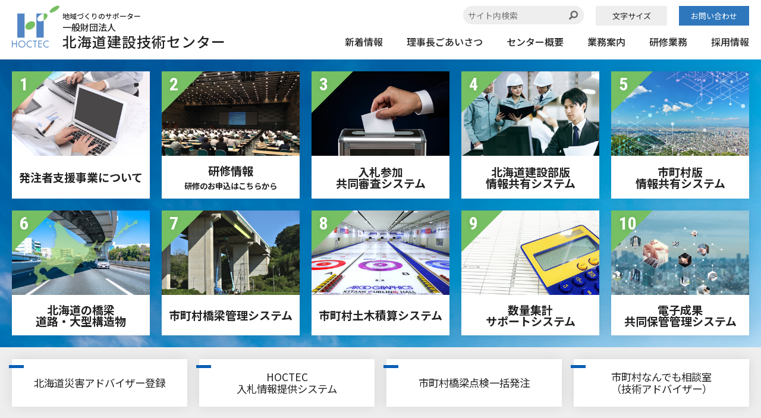

--- FILE ---
content_type: text/html; charset=UTF-8
request_url: https://www.hoctec.info/
body_size: 17980
content:
<!DOCTYPE html>
<html lang="ja" x-ms-format-detection="none">
<head>
<!-- Google tag (gtag.js) -->
<script async src="https://www.googletagmanager.com/gtag/js?id=G-12RP7TG87E"></script>
<script>
  window.dataLayer = window.dataLayer || [];
  function gtag(){dataLayer.push(arguments);}
  gtag('js', new Date());

  gtag('config', 'G-12RP7TG87E');
</script>

<meta http-equiv="Content-Type" content="text/html; charset=utf-8" />
<meta http-equiv="Content-Style-Type" content="text/css" />
<meta http-equiv="X-UA-Compatible" content="IE=Edge, chrome=1">
<meta http-equiv="imagetoolbar" content="no" />
<meta name="robots" content="index, follow" />
<meta name="keywords" content="" />
<meta name="description" content="" />
<link rel="icon" href="/favicon.svg" type="image/svg+xml">

<title>北海道建設技術センター</title>

  <script src="https://ajax.googleapis.com/ajax/libs/jquery/1.9.1/jquery.min.js"></script>
  <script type="text/javascript" src="/js/common.js"></script>
  <script type="text/javascript" src="/js/jquery.cookie.js"></script>
  <script>
    window.WebFontConfig = {
      google: {
        families: ['Noto+Sans+JP:400,500,700', 'Lato:400,400i,700,700i,900,900i',
          'Noto+Serif+JP:400,600','Roboto+Condensed:700,700i',
        ]
      },
      active: function () {
        sessionStorage.fonts = true;
      }
    };
    (function () {
      var wf = document.createElement('script');
      wf.src = 'https://ajax.googleapis.com/ajax/libs/webfont/1.6.26/webfont.js';
      wf.type = 'text/javascript';
      wf.async = 'true';
      var s = document.getElementsByTagName('script')[0];
      s.parentNode.insertBefore(wf, s);
    })();
  </script>

<script type="text/javascript" src="/js/fitie.js"></script>
<link rel="stylesheet" href="/css/common2.css?1741164806" type="text/css" media="screen, print" />

</head>

<body>
<div class="wrap">
<div class="header-block">
      <div class="header-inner">

        <div class="logo-box">
          <a href="/">
            <p class="copy">地域づくりのサポーター</p>
            <p class="subtitle">一般財団法人</p>
            <p class="title">北海道建設技術センター</p>
          </a>
        </div>

        <div class="header-infobox">
          <ul class="header-list">
            <li><a href="/info/">新着情報</a></li>
            <li><a href="/greeting/">理事長ごあいさつ</a></li>
            <li class="drop">
            <a href="/outline/">センター概要</a>
              <ul class="drop-box">
                <li><a href="/outline/overview.html">法人概要</a></li>
                <li><a href="/outline/executive.html">役員・評議員</a></li>
                <li><a href="/outline/organization.html">組織</a></li>
                <li><a href="/outline/document.html">各種資料</a></li>
                <li><a href="/outline/access.html">所在地</a></li>
                <li><a href="/outline/support.html">発注者支援機関</a></li>
              </ul>
            </li>
            <li class="drop">
            <a href="/guide/">業務案内</a>
              <ul class="drop-box">
                <li><a href="/guide/dtl_01.html">土木事業支援</a></li>
                <li><a href="/guide/dtl_02.html">建築事業支援</a></li>
                <li><a href="/guide/dtl_03.html">災害復旧支援</a></li>
                <li><a href="/guide/dtl_04.html">市町村橋梁点検地域<br>一括発注支援</a></li>
                <li><a href="/guide/dtl_05.html">調査研究・広報</a></li>
                <li><a href="/guide/dtl_06.html">電子情報化促進</a></li>
              </ul>
            </li>
            <li class="drop">
            <a href="/training/">研修業務</a>
              <ul class="drop-box">
                <li><a href="/training/about.html">各種研修業務</a></li>
                <li><a href="/training/info.html">研修情報</a></li>
              </ul>
            </li>
             <li class="drop"><a href="/recruit_sp/" target="_blank">採用情報</a>
            </li>
          </ul>

          <div class="header-btnlist">
            <div class="search-box">
              <form method="GET" action="https://www.google.co.jp/search">
                <input type="text" name="q" value="" maxlength="255" class="text" placeholder="サイト内検索">
                <input type="hidden" name="hl" value="ja" class="hid">
                <input type="hidden" name="as_sitesearch" value="https://hoctec.info/" class="hid">
                <input type="hidden" name="ie" value="utf-8" class="hid">
                <input type="hidden" name="oe" value="utf-8" class="hid">
              </form>
            </div>
            <div class="resize-box">
              <ul>
                <li class="btn">
                  <a href="javascript:void(0)">文字サイズ</a>
                  <ul class="drop-box -resize">
                    <li onclick="font('1rem')"><a href="javascript:void(0)" id="chf_s">標準</a></li>
                    <li onclick="font('1.1rem')"><a href="javascript:void(0)" id="chf_m">大</a></li>
                    <li onclick="font('1.2rem')"><a href="javascript:void(0)" id="chf_b">最大</a></li>
                  </ul>
                </li>
              </ul>
            </div>
            <div class="inquiry"><a href="/inquiry/">お問い合わせ</a></div>
          </div>
        </div>

      </div>
    </div>

    <div class="re_mo_disp">
      <header id="sp_header" class="">
        <div class="inner clearfix">
          <p class="navBtn"> <span></span> <span></span> <span></span> </p>
          <nav role="navigation" class="sitemap-box -none" style="margin-top: 0px;">

            <div class="sitemap-inner">
              <h1 class="logo">
                <a href="/">
                  <p class="copy">地域づくりのサポーター</p>
                  <p class="subtitle">一般財団法人</p>
                  <p class="title">北海道建設技術センター</p>
                </a>
              </h1>
              <div class="sitemap-list">

                <div class="list01">
                  <ul>
                    <li><a href="/info/">新着情報</a></li>
                    <li><a href="/greeting/">理事長ごあいさつ</a></li>
                    <li><a href="/outline/">センター概要</a></li>
                    <li><a href="/guide/">業務案内</a></li>
                    <li><a href="/training/">研修業務</a></li>
                    <li><a href="/recruit/">採用情報</a></li>
                    <li class="internship"><a href="/recruit/details/post_22.html">インターンシップのご案内</a></li>
                  </ul>
                </div>
                <div class="list02">
                  <ul>
                    <li class="item"><a href="/guide/customers.html">発注者支援について</a></li>
                    <li class="item"><a href="/training/list.html">研修情報</a></li>
                    <li class="item"><a href="/kyoshin/">入札参加共同審査システム</a></li>
                    <li class="item"><a href="/calsinfo/">工事施工情報共有システム</a></li>
                    <li class="item"><a href="/link/sys.html">北海道の橋梁・道路・大型建造物</a></li>
                    <li class="item"><a href="/link/sys_02.html">市町村橋梁システム</a></li>
                    <li class="item"><a href="/link/lc_02.html">市町村積算システム</a></li>
                  </ul>
                </div>
                <div class="list03">
                  <ul>
                    <li><a href="/other/privacy.html">個人情報保護方針</a></li>
                    <li><a href="/other/procedure.html">開示等の請求手続き</a></li>
                    <li><a href="/other/security.html">情報セキュリティ</a></li>
                    <li><a href="/other/link.html">リンク集</a></li>
                  </ul>
                </div>

              </div>
            </div>
          </nav>
        </div>
      </header>
    </div>



    <!-- slider start -->
    <div class="slider-block">
      <div class="slider-btn -small">

        <div class="btn-list">
          <ul>
            <li>
              <a href="/guide/customers.html">
                <div class="num">
                  <p>1</p>
                </div>
                <div class="image"><img src="/img/index/main_btn_01.jpg" alt="発注者支援"></div>
                <div class="title">発注者支援事業について</div>
              </a>
            </li>
            <li>
              <a href="/training/list.html">
                <div class="num">
                  <p>2</p>
                </div>
                <div class="image"><img src="/img/index/main_btn_02.jpg" alt="研修情報"></div>
                <div class="title">研修情報<br><p>研修のお申込はこちらから</p></div>
              </a>
            </li>
            <li>
              <a href="/kyoshin/">
                <div class="num">
                  <p>3</p>
                </div>
                <div class="image"><img src="/img/index/main_btn_03.jpg" alt="入札参加共同審査システム"></div>
                <div class="title">入札参加<br>共同審査システム</div>
              </a>
            </li>
            <li>
              <a href="/calsinfo/">
                <div class="num">
                  <p>4</p>
                </div>
                <div class="image"><img src="/img/index/main_btn_04.jpg" alt="工事施工情報共有システム"></div>
                <div class="title">北海道建設部版<br>情報共有システム</div>
              </a>
            </li>
            <li>
              <a href="/infosharing/">
                <div class="num">
                  <p>5</p>
                </div>
                <div class="image"><img src="/img/index/main_btn_09.jpg" alt="市町村版 情報共有システム"></div>
                <div class="title">市町村版<br>情報共有システム</div>
              </a>
            </li>
            <li>
              <a href="/link/sys.html">
                <div class="num">
                  <p>6</p>
                </div>
                <div class="image"><img src="/img/index/main_btn_05.jpg" alt="北海道の橋梁・道路・大型構造物"></div>
                <div class="title">北海道の橋梁<br>道路・大型構造物</div>
              </a>
            </li>
            <li>
              <a href="/link/sys_02.html">
                <div class="num">
                  <p>7</p>
                </div>
                <div class="image"><img src="/img/index/main_btn_06.jpg" alt="市町村橋梁システム"></div>
                <div class="title">市町村橋梁管理システム</div>
              </a>
            </li>
            <li>
              <a href="/link/lc_02.html">
                <div class="num">
                  <p>8</p>
                </div>
                <div class="image"><img src="/img/index/main_btn_07.jpg" alt="市町村積算システム"></div>
                <div class="title">市町村土木積算システム</div>
              </a>
            </li>
            <li>
              <a href="/quantity/">
                <div class="num">
                  <p>9</p>
                </div>
                <div class="image"><img src="/img/index/main_btn_08.jpg" alt="数量集計サポートシステム"></div>
                <div class="title">数量集計<br>サポートシステム</div>
              </a>
            </li>
            <li>
              <a href="/eom/">
                <div class="num">
                  <p>10</p>
                </div>
                <div class="image"><img src="/img/index/main_btn_10.jpg" alt="電子成果保管管理システム"></div>
                <div class="title">電子成果<br>共同保管管理システム</div>
              </a>
            </li>
          </ul>
        </div>
      

      </div>
    </div>
    <!-- slider end -->
      
            
        
        
        <div class="btn-block">
        <ul class="btn-list">
        
        <li>
<a href="/adviser/" target="_blank">北海道災害アドバイザー登録</a>
</li>
        
        
        
        <li>
<a href="/bidinfo/" target="_blank">HOCTEC<br>入札情報提供システム</a>
</li>
        
        
        
        <li>
<a href="/link/lc.html" target="_blank">市町村橋梁点検一括発注</a>
</li>
        
        
        
        <li>
<a href="/link/adviser.html" target="_blank">市町村なんでも相談室<br>（技術アドバイザー）</a>
</li>
        
        </ul>
        </div>
        
        


    <div class="btn-wrap">
      <ul class="btn-list02">
        <li><a href="/recruit_sp/internship.html" target="_blank">インターンシップのご案内</a></li>
        <li><a href="/link/books.html">図書等販売</a></li>
      </ul>
    </div>
      
    <!-- main start -->
    <main role="main" class="main-block">
      <div class="main-inner">

        <section class="content-block">
          <div class="content-inner">

            <div class="index-info">
              <div class="title">
                <p>新着情報</p>
                <div class="archive"><a href="/info/index.html">一覧へ</a></div>
              </div>
                        
             <div class="info-box">
               <ul class="info-list">
                 <ul>


<li>
  <a href="https://www.hoctec.info/info/details/post_131.html">
  <div class="date">2026.01.05</div>
  <div class="category -info">新着情報</div>
  <div class="text">理事長年頭所感</div>
  </a>
 </li>
 












<li>
  <a href="https://www.hoctec.info/recruit_sp/post_3.html">
  <div class="date">2025.12.26</div>
  <div class="category -recruit">採用情報</div>
  <div class="text">職員採用試験（土木：若干名）を実施します。</div>
  </a>
 </li>
 






<li>
  <a href="https://www.hoctec.info/recruit_sp/info/post.html">
  <div class="date">2025.07.29</div>
  <div class="category -info">新着情報</div>
  <div class="text">今年度の新卒採用応募受付は終了いたしました。</div>
  </a>
 </li>
 












<li>
  <a href="https://www.hoctec.info/info/details/7.html">
  <div class="date">2025.06.13</div>
  <div class="category -bid">入札情報</div>
  <div class="text">令和7年度市町村橋梁点検委託業務入札結果</div>
  </a>
 </li>
 








<li>
  <a href="https://www.hoctec.info/info/details/post_122.html">
  <div class="date">2025.06.06</div>
  <div class="category -bid">入札情報</div>
  <div class="text"> 令和7年度市町村橋梁点検委託業務入札結果</div>
  </a>
 </li>
 





</ul>

               </ul>
             </div>
            </div>
          
            <div class="index-inquiry">
              <a href="/inquiry/">
                <p class="en">Inquiry</p>
                <p class="title">お問い合わせ</p>
              </a>
            </div>
            <!-- /.inquiry-box -->
          </div>
        
        </section>
    </div>
  </main>
  <!-- main end -->

<div id="page-top">
    <a href="/recruit_sp/internship.html" class="internship" target="_blank">インターンシップ</a>
    <a href="javascript:history.back()" class="historyback">前のページに戻る</a>
    <a href="javascript:backToTop();" class="backtotop"></a>
    </div>
    <div class="footer-block">
      <div class="footer-inner">

        <div class="footer-info">
          <div class="info-left">
            <div class="logo-box">
              <a href="/">
                <p class="copy">地域づくりのサポーター</p>
                <p class="subtitle">一般財団法人</p>
                <p class="title">北海道建設技術センター</p>
              </a>
            </div>
            <div class="tag">道内拠点</div>
            <div class="addr">
              <a href="/outline/access.html">本部</a>（総務部・企画部・市町村支援部）<br>
            <a href="/outline/access.html#a00">建築部、総務部分室</a>・<a href="/outline/access.html#01">技術部</a>・<a href="/outline/access.html#03">旭川</a>・<a href="/outline/access.html#04">帯広</a>・<a href="/outline/access.html#02">函館</a>
            </div>
          </div>

          <div class="info-right">
            <div class="link-box">
              <ul class="list">
                <li><a href="/info/">新着情報</a></li>
                <li><a href="/greeting/">理事長ごあいさつ</a></li>
                <li><a href="/outline/">センター概要</a></li>
                <li><a href="/guide/">業務案内</a></li>
                <li><a href="/training/">研修業務</a></li>
                <li><a href="/recruit_sp/" target="_blank">採用情報</a></li>
              </ul>
              <ul class="sublist">
                <li><a href="/other/details/post_6.html">健康経営について</a></li>
                <li><a href="/other/privacy.html">個人情報保護方針</a></li>
                <li><a href="/other/procedure.html">開示等の請求手続き</a></li>
                <li><a href="/other/security.html">情報セキュリティ</a></li>
                <li><a href="/other/link.html">リンク集</a></li>
                <li><a href="/other/sitemap.html">サイトマップ</a></li>
              </ul>
              <div class="bnr">
                <img src="/img/common/footer/iso.png">
              </div>
            </div>
          </div>

        </div>
        <div class="copy">© Hokkaido Construction Technology Center.</div>

      </div>

      <script src="/js/re_nav.js"></script>
    </div>
</div>
</body>
</html>

--- FILE ---
content_type: text/css
request_url: https://www.hoctec.info/css/common2.css?1741164806
body_size: 121640
content:
@charset "UTF-8";
/*
html5doctor.com Reset Stylesheet
v1.6.1
Last Updated: 2010-09-17
Author: Richard Clark - http://richclarkdesign.com
Twitter: @rich_clark
*/
/*要素のフォントサイズやマージン・パディングをリセットしています*/
html, body, div, span, object, iframe,
h1, h2, h3, h4, h5, h6, p, blockquote, pre,
abbr, address, cite, code,
del, dfn, em, img, ins, kbd, q, samp,
small, strong, var,
b, i,
dl, dt, dd, ol, ul, li,
fieldset, form, label, legend,
table, caption, tbody, tfoot, thead, tr, th, td,
article, aside, canvas, details, figcaption, figure,
footer, header, hgroup, menu, nav, section, summary,
time, mark, audio, video {
  margin: 0;
  padding: 0;
  border: 0;
  outline: 0;
  font-size: 100%;
  vertical-align: baseline;
  background: transparent;
}

/*行の高さをフォントサイズと同じにしています*/
body {
  line-height: 1;
}

/*新規追加要素のデフォルトはすべてインライン要素になっているので、section要素などをブロック要素へ変更しています*/
article, aside, details, figcaption, figure,
footer, header, hgroup, menu, nav, section {
  display: block;
}

/*ulのマーカー（行頭記号）を表示しないようにしています*/
ul {
  list-style: none;
}

/*引用符の表示が出ないようにしています*/
blockquote, q {
  quotes: none;
}

/*blockquote要素、q要素の前後にコンテンツを追加しないように指定しています*/
blockquote:before, blockquote:after,
q:before, q:after {
  content: "";
  content: none;
}

/*a要素のフォントサイズなどをリセットしフォントの縦方向の揃え位置を親要素のベースラインに揃えるようにしています*/
a {
  margin: 0;
  padding: 0;
  font-size: 100%;
  vertical-align: baseline;
  background: transparent;
}

/* ins要素のデフォルトをセットし、色を変える場合はここで変更できるようにしています */
ins {
  text-decoration: underline;
}

/* mark要素のデフォルトをセットし、色やフォントスタイルを変える場合はここで変更できるようにしています
また、mark要素とは、文書内の検索結果で該当するフレーズをハイライトして、目立たせる際に使用するようです。*/
mark {
  background-color: #ff9;
  color: #000;
  font-style: italic;
  font-weight: bold;
}

/*テキストに打ち消し線が付くようにしています*/
del {
  text-decoration: line-through;
}

/*IEではデフォルトで点線を下線表示する設定ではないので、下線がつくようにしています
また、マウスオーバー時にヘルプカーソルの表示が出るようにしています*/
abbr[title], dfn[title] {
  border-bottom: 1px dotted;
  cursor: help;
}

/*隣接するセルのボーダーを重ねて表示し、間隔を0に指定しています*/
table {
  border-collapse: collapse;
  border-spacing: 0;
}

/*水平罫線のデフォルトである立体的な罫線を見えなくしています*/
hr {
  position: relative;
  display: block;
  height: 0px;
  border: 0;
  margin: 1em 0;
  padding: 0;
}

/*縦方向の揃え位置を中央揃えに指定しています*/
input, select {
  vertical-align: middle;
}

input[type=text],
input[type=password],
textarea,
select {
  outline: none;
}

input[type=radio] {
  vertical-align: -0.1em;
}

.wrap {
  /* フォントレンダリング設定: 1x解像度ではsubpixel、2x以上の解像度ではgrayscale */
  -webkit-font-smoothing: subpixel-antialiased;
  -moz-osx-font-smoothing: unset;
}

@media only screen and (-webkit-min-device-pixel-ratio: 2), (-webkit-min-device-pixel-ratio: 2), (min-resolution: 2dppx) {
  .wrap {
    -webkit-font-smoothing: antialiased;
    -moz-osx-font-smoothing: grayscale;
  }
}
html {
  height: 100%;
  overflow-y: scroll;
  opacity: 1;
}

a {
  color: #222;
  font-weight: 400;
  text-decoration: none;
}
a:hover, a:active, a:focus {
  color: #3c3c3c;
}

a[href^="tel:"] {
  cursor: default !important;
  pointer-events: none;
}

*:focus {
  outline: none;
}

body {
  font-size: 100%;
  color: #222;
  font-family: "Noto Sans JP", "Hiragino Kaku Gothic Pro", "メイリオ", sans-serif;
  line-height: 2;
  min-width: 1240px;
}

.wrap {
  margin: 0px;
  padding: 0px;
  position: relative;
  overflow: hidden;
  display: -webkit-box;
  display: -ms-flexbox;
  display: flex;
  -webkit-box-orient: vertical;
  -webkit-box-direction: normal;
      -ms-flex-direction: column;
          flex-direction: column;
  min-height: 100vh;
}

@media screen and (max-width: 480px) {
  body {
    font-size: 14px !important;
    min-width: 100%;
    overflow: hidden;
    -webkit-text-size-adjust: 100%;
    padding-bottom: 50px;
  }
  input[type=button], input[type=submit] {
    -webkit-appearance: none;
  }
  a[href^="tel:"] {
    pointer-events: all;
  }
}
.header-block {
  z-index: 3;
}

.header-inner {
  display: -webkit-box;
  display: -ms-flexbox;
  display: flex;
  -ms-flex-wrap: nowrap;
      flex-wrap: nowrap;
  -webkit-box-pack: justify;
      -ms-flex-pack: justify;
          justify-content: space-between;
  -webkit-box-align: center;
      -ms-flex-align: center;
          align-items: center;
  position: relative;
  width: 1240px;
  margin: auto;
  height: 100px;
}
.header-inner .logo-box {
  margin-bottom: 10px;
}
.header-inner .logo-box a {
  display: -webkit-box;
  display: -ms-flexbox;
  display: flex;
  -ms-flex-wrap: wrap;
      flex-wrap: wrap;
  -ms-flex-line-pack: end;
      align-content: flex-end;
  background: url(../img/common/icon/logo.svg) no-repeat 0 0%/80px;
  font-weight: 500;
  line-height: 1;
  padding-left: 85px;
  width: 280px;
  height: 73px;
  white-space: nowrap;
}
.header-inner .logo-box a p {
  width: 100%;
}
.header-inner .logo-box .copy {
  font-size: 12px;
  margin-bottom: 5px;
}
.header-inner .logo-box .subtitle {
  font-size: 15px;
  margin-bottom: 5px;
}
.header-inner .logo-box .title {
  font-size: 24px;
  letter-spacing: 1px;
}

.header-infobox {
  display: -webkit-box;
  display: -ms-flexbox;
  display: flex;
  -ms-flex-wrap: wrap;
      flex-wrap: wrap;
  -webkit-box-align: center;
      -ms-flex-align: center;
          align-items: center;
  margin-top: 40px;
}

.header-list {
  display: -webkit-box;
  display: -ms-flexbox;
  display: flex;
  -ms-flex-wrap: wrap;
      flex-wrap: wrap;
}
.header-list > li {
  margin-right: 40px;
  line-height: 1;
}
.header-list > li:last-child {
  margin-right: 0;
}
.header-list > li > a {
  font-weight: 500;
}
.header-list > li > a:hover {
  color: #555;
}
.header-list .drop > ul {
  -webkit-transition: all 0.3s ease 0s !important;
  transition: all 0.3s ease 0s !important;
  opacity: 0;
  visibility: hidden;
}
.header-list .drop:hover ul {
  -webkit-transition: all 0.3s ease 0s !important;
  transition: all 0.3s ease 0s !important;
  opacity: 1;
  visibility: visible;
}

.header-btnlist {
  position: absolute;
  top: 10px;
  right: 0px;
  bottom: auto;
  left: auto;
  display: -webkit-box;
  display: -ms-flexbox;
  display: flex;
  -ms-flex-wrap: wrap;
      flex-wrap: wrap;
}
.header-btnlist .inquiry a {
  display: block;
  color: #fff;
  line-height: 1;
  background: #2f77bd;
  padding: 10px 20px;
  text-align: center;
  font-size: 13px;
}
.header-btnlist .inquiry a:hover {
  opacity: 0.8;
}

.search-box {
  margin-right: 20px;
}
.search-box form {
  line-height: 1;
}
.search-box .text {
  -webkit-transition: all 0.3s ease 0s !important;
  transition: all 0.3s ease 0s !important;
  background: #eee url(../img/common/icon/loupe.png) no-repeat right 10px top 50%;
  border: none;
  border-radius: 50px;
  color: #555;
  font-family: inherit;
  font-size: 14px;
  padding: 0.4em 2.5em 0.4em 0.6em;
}
.search-box .text:focus {
  background: #f2f2f2 url(../img/common/icon/loupe.png) no-repeat right 10px top 50%;
}

.resize-box {
  margin-right: 20px;
}
.resize-box .btn > a {
  background: #eee;
  display: block;
  font-size: 13px;
  line-height: 1;
  text-align: center;
  padding: 10px 0px;
  width: 120px;
}
.resize-box .btn ul {
  -webkit-transition: all 0.3s ease 0s !important;
  transition: all 0.3s ease 0s !important;
  position: absolute;
  top: auto;
  right: auto;
  bottom: auto;
  left: auto;
  opacity: 0;
  visibility: hidden;
  z-index: 1;
}
.resize-box .btn a:hover {
  background: #2f77bd;
  color: #fff;
}
.resize-box .btn:hover ul {
  -webkit-transition: all 0.3s ease 0s !important;
  transition: all 0.3s ease 0s !important;
  opacity: 1;
  visibility: visible;
}

/* 以下ハンバーガーメニュー */
#sp_header {
  z-index: auto;
}

#sp_header .inner {
  position: fixed;
  top: 0;
  left: 0;
  width: 100%;
  background: none;
  z-index: 9999;
  -webkit-user-select: none;
  -moz-user-select: none;
  -ms-user-select: none;
      user-select: none;
}

nav {
  -webkit-transition: 0.5s ease;
  transition: 0.5s ease;
}

#sp_header {
  z-index: auto;
}

#sp_header .inner {
  position: fixed;
  top: 0;
  left: 0;
  width: 100%;
  background: none;
  z-index: 9999;
  -webkit-user-select: none;
  -moz-user-select: none;
  -ms-user-select: none;
      user-select: none;
}

/* オーバーレイ */
.overlay {
  position: fixed;
  top: 0;
  left: 0;
  display: none;
  width: 100%;
  height: 100%;
  background: #000;
  opacity: 0.7;
  filter: alpha(opacity=70);
  -ms-filter: "alpha(opacity=70)";
  z-index: 1001;
}

/* ナビゲーション：アクティブ時 */
header.navOpen nav {
  display: block;
  opacity: 1;
  right: 0;
  overflow: hidden;
  height: 100vh;
}

header nav ul {
  width: 100%;
}

/* ナビゲーションアイコン */
header .navBtn {
  width: 20px;
  height: 20px;
  padding: 15px;
  position: absolute;
  top: 10px;
  right: 10px;
  cursor: pointer;
  background: #fff;
}

header .navBtn span {
  display: block;
  height: 3px;
  width: 100%;
  background: #2f77bd;
  border-radius: 2px;
  -webkit-transition: all 0.5s ease-in-out;
  transition: all 0.5s ease-in-out;
}

header .navBtn span:nth-of-type(2),
header .navBtn span:nth-of-type(3) {
  margin-top: 4px;
}

/* ナビゲーションアイコン：アクティブ */
header.navOpen .navBtn span:nth-of-type(1) {
  -webkit-transform: translateY(9px) translateX(0) rotate(45deg);
  transform: translateY(9px) translateX(0) rotate(45deg);
}

header.navOpen .navBtn span:nth-of-type(2) {
  margin-top: 8px;
  opacity: 0;
  -webkit-transform: translateY(9px);
  transform: translateY(9px);
}

header.navOpen .navBtn span:nth-of-type(3) {
  -webkit-transform: translateY(-9px) translateX(0) rotate(-45deg);
  transform: translateY(-9px) translateX(0) rotate(-45deg);
}

header h1 {
  width: auto;
  margin-top: 0;
}

header .navBtn {
  display: block;
  z-index: 10000 !important;
}

header nav {
  position: fixed;
  top: 0;
  opacity: 0;
  right: 0%;
  float: none;
  width: 100%;
  height: 100%;
  opacity: 0;
  z-index: 9999;
  height: auto;
  padding-bottom: 0px;
}

.nav_re_logo a {
  display: block;
  background: url(../img2/common/header/logo_name.png) no-repeat 0 50%/75%;
  width: 70%;
  height: 30px;
  margin: 20px auto 20px 15px;
  padding-left: 40px;
  font-style: italic;
  font-weight: 600;
  letter-spacing: 0.5px;
  line-height: 1;
}

.sitemap-box {
  background: #fff;
  position: relative;
}
.sitemap-box.-none > div {
  -webkit-animation: fadeout ease 0.5s;
          animation: fadeout ease 0.5s;
  -webkit-animation-fill-mode: both;
          animation-fill-mode: both;
  -webkit-backface-visibility: hidden;
          backface-visibility: hidden;
}
.sitemap-box.-none > div a, .sitemap-box.-none > div ul {
  display: none;
}
.sitemap-box.-active > div {
  -webkit-animation: fadein ease 0.5s;
          animation: fadein ease 0.5s;
  -webkit-animation-fill-mode: both;
          animation-fill-mode: both;
  -webkit-backface-visibility: hidden;
          backface-visibility: hidden;
}
@-webkit-keyframes fadein {
  0% {
    height: 0vh;
    padding: 0;
  }
  100% {
    height: calc(100vh - 130px);
  }
}
@keyframes fadein {
  0% {
    height: 0vh;
    padding: 0;
  }
  100% {
    height: calc(100vh - 130px);
  }
}
@-webkit-keyframes fadeout {
  0% {
    height: calc(100vh - 130px);
  }
  100% {
    height: 0vh;
    padding: 0;
  }
}
@keyframes fadeout {
  0% {
    height: calc(100vh - 130px);
  }
  100% {
    height: 0vh;
    padding: 0;
  }
}

@media all and (-ms-high-contrast: none) {
  *::-ms-backdrop,
  .sitemap-box.-none .sitemap-inner {
    animation: fadeout ease 0.5s;
    animation-fill-mode: both;
    backface-visibility: hidden;
    height: 0;
    padding: 0;
    display: none;
  }
  *::-ms-backdrop,
  .sitemap-box.-none .sitemap-inner a {
    display: none;
  }
  *::-ms-backdrop,
  .sitemap-box.-none .sitemap-inner ul {
    display: none;
  }
  *::-ms-backdrop,
  .sitemap-box.-none .sitemap-inner {
    animation: fadein ease 0.5s;
    animation-fill-mode: both;
    backface-visibility: hidden;
  }
}
.sitemap-inner {
  display: -webkit-box;
  display: -ms-flexbox;
  display: flex;
  -ms-flex-wrap: wrap;
      flex-wrap: wrap;
  margin: 0 auto;
  -webkit-box-align: start;
      -ms-flex-align: start;
          align-items: flex-start;
  -ms-flex-pack: distribute;
      justify-content: space-around;
  padding: 50px;
  width: 1240px;
  height: 100vh;
}

.sitemap-list {
  width: calc((100% - 60px) / 3);
  height: 100vh;
  margin-top: 90px;
  margin-right: 30px;
}
.sitemap-list.-wide {
  display: -webkit-box;
  display: -ms-flexbox;
  display: flex;
  -ms-flex-wrap: wrap;
      flex-wrap: wrap;
  -webkit-box-align: start;
      -ms-flex-align: start;
          align-items: flex-start;
  width: calc((100% - 60px) / 2);
}
.sitemap-list.-wide .title {
  display: block;
  width: 100%;
}
.sitemap-list.-wide li {
  margin-right: 20px;
  width: calc((100% - 20px) / 2);
}
.sitemap-list.-wide li:nth-child(2n) {
  margin-right: 0px;
}
.sitemap-list:nth-child(3n) {
  margin-right: 0px;
}
.sitemap-list a {
  font-family: "Noto Sans JP", "Hiragino Kaku Gothic Pro", "メイリオ", sans-serif;
  font-size: 13px;
}
.sitemap-list a:hover {
  background: rgba(32, 38, 64, 0.05);
}
.sitemap-list li {
  margin: 10px 0;
}
.sitemap-list > .title {
  border-top: 1px solid #ddd;
  margin-top: 20px;
  padding-top: 10px;
}
.sitemap-list > .title a {
  font-size: 18px;
}

@media screen and (max-width: 480px) {
  .header-inner {
    width: 100%;
    height: 80px;
  }
  .header-inner .logo-box {
    padding-left: 10px;
  }
  .header-inner .logo-box .copy {
    font-size: 10px;
  }
  .header-inner .logo-box .subtitle {
    font-size: 12px;
  }
  .header-inner .logo-box .title {
    font-size: 18px;
  }
  .header-inner .logo-box a {
    background: url(../img/common/icon/logo.svg) no-repeat 0 0%/64px;
    padding-left: 70px;
    height: 57px;
  }
  .sitemap-box {
    overflow: auto !important;
    overflow-y: scroll;
    -webkit-overflow-scrolling: touch;
  }
  .sitemap-inner {
    -webkit-box-pack: start;
        -ms-flex-pack: start;
            justify-content: flex-start;
    padding: 10px 10px 0px;
    width: calc(100% - 20px);
    height: calc(100vh - 30px);
  }
  .sitemap-inner > .logo {
    margin-bottom: 10px;
  }
  .sitemap-inner > .logo a {
    display: -webkit-box;
    display: -ms-flexbox;
    display: flex;
    -ms-flex-wrap: wrap;
        flex-wrap: wrap;
    -ms-flex-line-pack: end;
        align-content: flex-end;
    background: url(../img/common/icon/logo.svg) no-repeat 0 0%/64px;
    font-weight: 500;
    line-height: 1;
    padding-left: 70px;
    width: 280px;
    height: 57px;
    white-space: nowrap;
  }
  .sitemap-inner > .logo a p {
    width: 100%;
  }
  .sitemap-inner > .logo .copy {
    font-size: 10px;
    margin-bottom: 5px;
  }
  .sitemap-inner > .logo .subtitle {
    font-size: 12px;
    margin-bottom: 5px;
  }
  .sitemap-inner > .logo .title {
    font-size: 18px;
    letter-spacing: 1px;
  }
  .sitemap-list {
    margin-right: 0px;
    margin-top: 15px;
    width: 100%;
    height: 1000px;
  }
  .sitemap-list li {
    margin: 0;
  }
  .sitemap-list a {
    font-size: 15px;
  }
  .sitemap-list a:hover {
    opacity: 0.7;
  }
  .sitemap-list .list,
  .sitemap-list .list01,
  .sitemap-list .list02 {
    margin-bottom: 10px;
  }
  .sitemap-list .list ul,
  .sitemap-list .list01 ul,
  .sitemap-list .list02 ul {
    display: -webkit-box;
    display: -ms-flexbox;
    display: flex;
    -ms-flex-wrap: wrap;
        flex-wrap: wrap;
    -webkit-box-pack: justify;
        -ms-flex-pack: justify;
            justify-content: space-between;
  }
  .sitemap-list .list li,
  .sitemap-list .list01 li,
  .sitemap-list .list02 li {
    width: 49%;
    margin-bottom: 2%;
  }
  .sitemap-list .list li {
    margin-bottom: 0;
  }
  .sitemap-list .list a {
    display: block;
    font-weight: 500;
    padding: 10px;
    text-align: center;
    background: #eee;
  }
  .sitemap-list .list01 li {
    width: 100%;
  }
  .sitemap-list .list01 li.internship a {
    background: #76bf63;
    color: #fff;
  }
  .sitemap-list .list01 a {
    background: #eee;
    border: none;
    display: block;
    text-align: center;
    padding: 10px 10px;
  }
  .sitemap-list .list02 li {
    width: 100%;
  }
  .sitemap-list .list02 a {
    color: #fff;
    display: block;
    padding: 10px;
    text-align: center;
    background: #095eb4;
  }
  .sitemap-list .list03 {
    padding-bottom: 100px;
  }
  .sitemap-list .list03 li {
    width: 100%;
  }
  .sitemap-list .list03 a {
    border-top: 1px solid #ddd;
    padding: 10px;
    display: block;
    text-align: center;
  }
  .header-infobox {
    display: none;
  }
}
.menu-box {
  background: #f2f2f2;
}
.menu-box ul {
  display: -webkit-box;
  display: -ms-flexbox;
  display: flex;
  -ms-flex-wrap: wrap;
      flex-wrap: wrap;
  -webkit-box-align: center;
      -ms-flex-align: center;
          align-items: center;
  -webkit-box-pack: center;
      -ms-flex-pack: center;
          justify-content: center;
  margin: 30px auto;
  width: 1240px;
}
.menu-box ul li {
  margin: 0 20px;
}

@media screen and (max-width: 480px) {
  .menu-box ul {
    margin: 15px auto;
    width: 100%;
  }
}
.main-inner {
  position: relative;
}

.re_mo_disp {
  display: none;
}

.drop-box {
  position: absolute;
  top: auto;
  right: auto;
  bottom: auto;
  left: auto;
  padding-top: 10px;
}
.drop-box.-resize {
  padding-top: 0px;
}
.drop-box.-resize a {
  font-size: 13px;
  text-align: center;
  width: 85px;
}
.drop-box.-resize a:hover {
  padding: 10px 20px 10px 15px;
  width: 85px;
}
.drop-box li {
  background: #eee;
}
.drop-box a {
  -webkit-transition: all 0.3s ease 0s !important;
  transition: all 0.3s ease 0s !important;
  -webkit-box-align: center;
      -ms-flex-align: center;
          align-items: center;
  background: #eee;
  -webkit-backface-visibility: hidden;
          backface-visibility: hidden;
  display: block;
  font-size: 14px;
  line-height: 1.1;
  padding: 10px 20px 10px 15px;
  width: 150px;
}
.drop-box a:hover {
  padding: 10px 20px 10px 25px;
  width: 140px;
}
.drop-box a:hover {
  color: #2f77bd;
}

@media screen and (max-width: 480px) {
  .re_mo_disp {
    display: block;
  }
}
.footer-block {
  background: #f2f2f2;
  z-index: 1;
  margin-top: 80px;
  padding: 40px 0 20px;
}

.footer-inner {
  margin: 0 auto;
  max-width: 1500px;
  width: 1240px;
}
.footer-inner > .copy {
  font-family: "Roboto Condensed", sans-serif;
  font-weight: 700;
  font-style: italic;
  letter-spacing: 1.5px;
  font-size: 13px;
  text-align: center;
  padding-top: 20px;
}

.footer-info {
  display: -webkit-box;
  display: -ms-flexbox;
  display: flex;
  -ms-flex-wrap: wrap;
      flex-wrap: wrap;
  -webkit-box-pack: justify;
      -ms-flex-pack: justify;
          justify-content: space-between;
}
.footer-info .info-left .tag {
  background: #2f77bd;
  color: #fff;
  display: inline-block;
  font-size: 13px;
  line-height: 1;
  padding: 6px 28px;
  margin-bottom: 20px;
}
.footer-info .info-left .addr a {
  color: #095eb4;
}
.footer-info .info-left .addr a:hover {
  text-decoration: underline;
}
.footer-info .logo-box {
  margin-bottom: 20px;
}
.footer-info .logo-box a {
  display: -webkit-box;
  display: -ms-flexbox;
  display: flex;
  -ms-flex-wrap: wrap;
      flex-wrap: wrap;
  -ms-flex-line-pack: end;
      align-content: flex-end;
  background: url(../img/common/icon/logo.svg) no-repeat 0 0%/80px;
  font-weight: 500;
  line-height: 1;
  padding-left: 85px;
  width: 280px;
  height: 73px;
  white-space: nowrap;
}
.footer-info .logo-box a p {
  width: 100%;
}
.footer-info .logo-box .copy {
  font-size: 12px;
  margin-bottom: 5px;
}
.footer-info .logo-box .subtitle {
  font-size: 15px;
  margin-bottom: 5px;
}
.footer-info .logo-box .title {
  font-size: 24px;
  letter-spacing: 1px;
}
.footer-info .addr {
  font-size: 14px;
  line-height: 2;
}
.footer-info .addr a {
  display: #095eb4;
}
.footer-info .tel {
  line-height: 1;
  width: 100%;
  font-size: 18px;
  font-family: "Roboto Condensed", sans-serif;
  font-weight: 700;
  font-style: italic;
}
.footer-info .tel span {
  margin-right: 5px;
}
.footer-info .tel ul li {
  display: -webkit-box;
  display: -ms-flexbox;
  display: flex;
  -ms-flex-wrap: wrap;
      flex-wrap: wrap;
  -webkit-box-align: baseline;
      -ms-flex-align: baseline;
          align-items: baseline;
  width: 100%;
  margin-bottom: 10px;
}
.footer-info .tel ul li:last-child {
  margin-bottom: 0;
}
.footer-info .tel ul li a {
  color: #fff;
  font-weight: 600;
}

.info-right .link-box {
  width: 100%;
}
.info-right .link-box a {
  color: #222;
}
.info-right .link-box a:hover {
  text-decoration: underline;
}
.info-right .link-box .bnr {
  text-align: right;
}
.info-right .copy {
  text-align: right;
  margin-top: auto;
}
.info-right .list {
  display: -webkit-box;
  display: -ms-flexbox;
  display: flex;
  -ms-flex-wrap: wrap;
      flex-wrap: wrap;
  -webkit-box-pack: end;
      -ms-flex-pack: end;
          justify-content: flex-end;
  font-size: 16px;
  margin-bottom: 20px;
}
.info-right .list li {
  margin-right: 40px;
}
.info-right .list li:last-child {
  margin-right: 0px;
}
.info-right .sublist {
  display: -webkit-box;
  display: -ms-flexbox;
  display: flex;
  -ms-flex-wrap: wrap;
      flex-wrap: wrap;
  -webkit-box-pack: end;
      -ms-flex-pack: end;
          justify-content: flex-end;
  font-size: 13px;
  margin-bottom: 20px;
}
.info-right .sublist li {
  margin-right: 20px;
}
.info-right .sublist li:last-child {
  margin-right: 0px;
}
.info-right .bnr img {
  vertical-align: top;
}

#page-top {
  display: -webkit-box;
  display: -ms-flexbox;
  display: flex;
  -ms-flex-wrap: wrap;
      flex-wrap: wrap;
  top: auto;
  right: 15px;
  bottom: 15px;
  left: auto;
  position: fixed;
  z-index: 1001;
}

#page-top .backtotop {
  -webkit-transition: all 0.3s ease 0s !important;
  transition: all 0.3s ease 0s !important;
  background: #2f77bd;
  border-radius: 50px;
  display: block;
  color: #fff;
  font-weight: 500;
  text-align: center;
  letter-spacing: 0px;
  line-height: 40px;
  position: relative;
  width: 50px;
  height: 50px;
}
#page-top .backtotop:before {
  position: absolute;
  top: calc(50% - 5px);
  right: calc(50% - 7px);
  bottom: auto;
  left: auto;
  -webkit-transition: all 0.3s ease 0s !important;
  transition: all 0.3s ease 0s !important;
  content: "";
  border-top: 4px solid #fff;
  border-right: 4px solid #fff;
  display: block;
  -webkit-transform: rotate(-45deg);
          transform: rotate(-45deg);
  width: 10px;
  height: 10px;
}
#page-top .historyback, #page-top .internship {
  -webkit-transition: all 0.3s ease 0s !important;
  transition: all 0.3s ease 0s !important;
  background: #2f77bd;
  border-radius: 50px;
  display: block;
  color: #fff;
  font-weight: 500;
  text-align: center;
  margin-right: 20px;
  letter-spacing: 0px;
  line-height: 50px;
  position: relative;
  width: 200px;
  height: 50px;
}
#page-top .historyback:hover, #page-top .internship:hover {
  background: #4c90d3;
}
#page-top .internship {
  background: #76bf63;
}
#page-top .internship:hover {
  background: #96ce87;
}

#page-top .backtotop:hover {
  -webkit-transition: all 0.3s ease 0s !important;
  transition: all 0.3s ease 0s !important;
  background: #3884ce;
}

@media screen and (max-width: 480px) {
  #page-top {
    display: -webkit-box;
    display: -ms-flexbox;
    display: flex;
    -ms-flex-wrap: nowrap;
        flex-wrap: nowrap;
    bottom: 60px;
    right: 20px;
    left: auto;
  }
  #page-top .historyback {
    width: 140px;
  }
  #page-top .internship {
    position: fixed;
    border-radius: 0;
    width: 100%;
    bottom: 0;
    left: 0;
  }
  .footer-block {
    padding-top: 30px;
  }
  .footer-block .copy {
    font-size: 10px;
  }
  .footer-inner {
    min-width: 100%;
    width: 100%;
  }
  .footer-info .logo-box {
    margin-bottom: 20px;
  }
  .footer-info .logo-box .title {
    font-size: 20px;
  }
  .footer-info .logo-box .en {
    font-size: 16px;
    margin-top: 10px;
  }
  .info-left {
    margin-left: 20px;
    margin-bottom: 20px;
  }
  .info-left .tel a {
    color: #fff;
    font-weight: 600;
  }
  .info-right {
    margin-left: 20px;
  }
  .info-right .link-box .list {
    display: none;
  }
  .info-right .link-box .bnr {
    text-align: left;
  }
  .info-right .link-box .bnr img {
    vertical-align: top;
    width: 100px;
  }
  .info-right .sublist {
    display: none;
  }
}
.article-box {
  margin-bottom: 50px;
}
.article-box p:not([class]) {
  min-height: 1rem;
}
.article-box p a:not([class]) {
  color: #2f77bd;
}
.article-box p a:not([class]):hover {
  text-decoration: underline;
}
.article-box > ol li a,
.article-box table ol li a {
  text-decoration: underline;
}
.article-box > ol li a:hover,
.article-box table ol li a:hover {
  text-decoration: none;
}
.article-box .left {
  text-align: left;
}
.article-box .right {
  text-align: right;
}
.article-box .center {
  text-align: center;
}
.article-box .mincho {
  font-family: "Noto Serif JP", "Hiragino Mincho Pro", "Yu Mincho";
}
.article-box .msg {
  width: 100%;
  margin-bottom: 60px;
}
.article-box .msg a {
  color: #2f77bd;
}
.article-box a {
  -webkit-transition: all 0.3s ease 0s !important;
  transition: all 0.3s ease 0s !important;
  color: #095eb4;
}
.article-box a:hover {
  text-decoration: underline;
}

@media screen and (max-width: 480px) {
  .article-box {
    padding: 6% 2%;
  }
  .article-box p img {
    max-width: 100%;
    height: auto;
  }
  .article-box iframe {
    width: 100%;
  }
  .article-box img {
    max-width: 100%;
    height: auto;
  }
}
.login-btn {
  display: -webkit-box;
  display: -ms-flexbox;
  display: flex;
  -ms-flex-wrap: wrap;
      flex-wrap: wrap;
  margin: 0px auto;
  width: 80%;
}
.login-btn li {
  width: 50%;
}
.login-btn li a {
  color: #fff;
  display: block;
  margin: 0 auto;
  width: 300px;
}
.login-btn li a .title {
  padding: 10px 20px;
  text-align: center;
}
.login-btn li a .sub {
  -webkit-transition: all 0.3s ease 0s !important;
  transition: all 0.3s ease 0s !important;
  background: #fff;
  font-size: 15px;
  padding: 10px 0px;
  text-align: center;
}
.login-btn li a:hover {
  -webkit-transition: all 0.3s ease 0s !important;
  transition: all 0.3s ease 0s !important;
  text-decoration: none;
}
.login-btn li a:hover .sub {
  -webkit-transition: all 0.3s ease 0s !important;
  transition: all 0.3s ease 0s !important;
}
.login-btn li.register a {
  background: #ee3e2e;
  border: 1px solid #ee3e2e;
}
.login-btn li.register a .sub {
  color: #ee3e2e;
}
.login-btn li.register a:hover {
  background: #f05446;
}
.login-btn li.register a:hover .sub {
  background: #fdeceb;
}
.login-btn li.login a {
  background: #095eb4;
  border: 1px solid #095eb4;
}
.login-btn li.login a .sub {
  color: #095eb4;
}
.login-btn li.login a:hover {
  background: #0a6bcc;
}
.login-btn li.login a:hover .sub {
  background: #E3F5FF;
}

@media screen and (max-width: 480px) {
  .login-btn li {
    width: 100%;
  }
  .login-btn li:first-child {
    margin-bottom: 10px;
  }
}
/*------------------------------------------------

   subtitle

------------------------------------------------*/
.article-box > .subtitle-01:first-child {
  margin-top: 0px;
}

.subtitle-01 {
  color: #095eb4;
  font-size: 42px;
  font-weight: 500;
  margin-top: 60px;
  margin-bottom: 80px;
  line-height: 1.3;
  text-align: center;
}

.subtitle-02 {
  border-top: 5px solid #CBDFF4;
  border-bottom: 3px solid #eee;
  font-size: 30px;
  font-weight: 500;
  line-height: 1;
  margin-top: 50px;
  margin-bottom: 40px;
  padding: 20px 0 20px 0px;
  position: relative;
}
.subtitle-02:before {
  position: absolute;
  top: auto;
  right: auto;
  bottom: auto;
  left: auto;
  background: #2f77bd;
  content: "";
  top: -5px;
  width: 20%;
  height: 5px;
}

.subtitle-03 {
  background: #2f77bd;
  color: #fff;
  font-size: 24px;
  font-weight: 400;
  line-height: 1;
  margin-top: 40px;
  margin-bottom: 20px;
  padding: 15px 10px 15px 15px;
  position: relative;
}

.subtitle-04 {
  background: #f2f2f2;
  font-size: 24px;
  font-weight: 500;
  margin-top: 40px;
  margin-bottom: 20px;
  padding: 10px;
  line-height: 1.4;
}

.subtitle-05 {
  color: #2f77bd;
  font-size: 21px;
  font-weight: 700;
  margin-top: 30px;
  margin-bottom: 5px;
  line-height: 1.4;
}

.subtitle-06 {
  font-size: 21px;
  font-weight: 700;
  margin-top: 30px;
  margin-bottom: 5px;
  line-height: 1.4;
}

table td > div.subtitle-02:first-child,
table td > div.subtitle-03:first-child,
table td > div.subtitle-04:first-child,
table td > div.subtitle-05:first-child,
table td > div.subtitle-06:first-child {
  margin-top: 0px;
}

table td > div.subtitle-02:nth-child(n+2),
table td > div.subtitle-03:nth-child(n+2),
table td > div.subtitle-04:nth-child(n+2) {
  margin-top: 40px;
}

table td > ul.btnlist-01:first-child,
table td > ul.btnlist-02:first-child li,
table td > ul.btnlist-03:first-child,
table td > ul.btnlist-04:first-child {
  margin-top: 0px;
}

.col-02 li > div.subtitle-01:first-child,
.col-02 li > div.subtitle-02:first-child,
.col-02 li > div.subtitle-03:first-child,
.col-02 li > div.subtitle-04:first-child,
.col-02 li > div.subtitle-05:first-child,
.col-02 li > div.subtitle-06:first-child {
  margin-top: 0px;
}

.col-02 .table-imgl td img {
  max-width: 250px;
}

.col-03 li > div.subtitle-01:first-child,
.col-03 li > div.subtitle-02:first-child,
.col-03 li > div.subtitle-03:first-child,
.col-03 li > div.subtitle-04:first-child,
.col-03 li > div.subtitle-05:first-child {
  margin-top: 0px;
}

.article-box table td > ul:first-child:not([class]) {
  margin-top: 0px;
}

/*------------------------------------------------

	   list

------------------------------------------------*/
.article-box ul:not([class]),
.article-box .flex-list,
.mce-content-body ul:not([class]),
.mce-content-body .flex-list {
  margin-top: 10px;
  margin-bottom: 10px;
}
.article-box ul:not([class]) a,
.article-box .flex-list a,
.mce-content-body ul:not([class]) a,
.mce-content-body .flex-list a {
  color: #2f77bd;
}
.article-box ul:not([class]) a:hover,
.article-box .flex-list a:hover,
.mce-content-body ul:not([class]) a:hover,
.mce-content-body .flex-list a:hover {
  text-decoration: underline;
}
.article-box ul:not([class]) li,
.article-box .flex-list li,
.mce-content-body ul:not([class]) li,
.mce-content-body .flex-list li {
  padding-left: 28px;
  margin-top: 5px;
  margin-bottom: 5px;
  line-height: 190%;
  position: relative;
}
.article-box ul:not([class]) li:before,
.article-box .flex-list li:before,
.mce-content-body ul:not([class]) li:before,
.mce-content-body .flex-list li:before {
  position: absolute;
  top: calc(1em - 4px);
  right: auto;
  bottom: auto;
  left: 8px;
  border-width: 4px;
  border-radius: 50%;
  border-style: solid;
  border-color: #2f77bd;
  content: "";
}
.article-box ol,
.mce-content-body ol {
  margin-top: 10px;
  margin-bottom: 10px;
  padding-left: 25px;
  position: relative;
}
.article-box ol > li,
.mce-content-body ol > li {
  padding-left: 8px;
}
.article-box ol > li:before,
.mce-content-body ol > li:before {
  display: none;
}
.article-box .pdf,
.mce-content-body .pdf {
  background: url(../img/common/icon/icon_pdf.png) no-repeat 0 50%/21px !important;
}
.article-box .pdf:before,
.mce-content-body .pdf:before {
  display: none;
}
.article-box .xls,
.mce-content-body .xls {
  background: url(../img/common/icon/icon_xls.png) no-repeat 0 50%/21px !important;
}
.article-box .xls:before,
.mce-content-body .xls:before {
  display: none;
}
.article-box .doc,
.mce-content-body .doc {
  background: url(../img/common/icon/icon_doc.png) no-repeat 0 50%/21px !important;
}
.article-box .doc:before,
.mce-content-body .doc:before {
  display: none;
}
.article-box .dl,
.mce-content-body .dl {
  background: url(../img/common/icon/icon_dl.svg) no-repeat 0 50%/21px !important;
}
.article-box .dl:before,
.mce-content-body .dl:before {
  display: none;
}
.article-box .red,
.mce-content-body .red {
  color: #dd0000;
}
.article-box .blue,
.mce-content-body .blue {
  color: #0080cc;
}
.article-box .green,
.mce-content-body .green {
  color: #00aa66;
}
.article-box .strong,
.mce-content-body .strong {
  font-weight: 700;
}
.article-box .underline,
.mce-content-body .underline {
  text-decoration: underline;
}
.article-box hr,
.mce-content-body hr {
  border: 0.5px solid #ddd;
}

.btnlist-01 {
  margin: 20px 0px;
  padding: 0;
  list-style: none;
}
.btnlist-01 li {
  margin: 0 auto 2%;
  padding-left: 0px;
  width: 60%;
}
.btnlist-01 li:before {
  display: none;
}
.btnlist-01 li a {
  background: #2f77bd;
  color: #fff;
  display: block;
  font-size: 21px;
  padding: 30px 0px;
  position: relative;
  text-align: center;
}
.btnlist-01 li a:before {
  position: absolute;
  top: calc(50% - 4px);
  right: 20px;
  bottom: auto;
  left: auto;
  -webkit-transition: all 0.3s ease 0s !important;
  transition: all 0.3s ease 0s !important;
  content: "";
  border-top: 2px solid #fff;
  border-right: 2px solid #fff;
  -webkit-transform: rotate(45deg);
          transform: rotate(45deg);
  width: 8px;
  height: 8px;
}
.btnlist-01 li a:hover {
  -webkit-transition: all 0.3s ease 0s !important;
  transition: all 0.3s ease 0s !important;
  background: #eee;
  color: #2f77bd;
  text-decoration: none;
}
.btnlist-01 li a:hover:before {
  -webkit-transition: all 0.3s ease 0s !important;
  transition: all 0.3s ease 0s !important;
  border-top: 2px solid #2f77bd;
  border-right: 2px solid #2f77bd;
  display: block;
}
.btnlist-01.-blank a {
  background: #fff url(../img/common/icon/blank.svg) no-repeat 96% 50%/16px;
  border: 2px solid #2f77bd;
  color: #2f77bd;
}
.btnlist-01.-blank a:hover {
  background: #eee url(../img/common/icon/blank.svg) no-repeat 96% 50%/16px;
}
.btnlist-01.-blank a:hover:before {
  display: none;
}
.btnlist-01.-red a {
  background: #ee3e2e;
}
.btnlist-01.-red a:hover {
  color: #ee3e2e;
}
.btnlist-01.-red a:hover:before {
  border-top: 2px solid #ee3e2e;
  border-right: 2px solid #ee3e2e;
}

.btnlist-02 {
  display: -webkit-box;
  display: -ms-flexbox;
  display: flex;
  -ms-flex-wrap: wrap;
      flex-wrap: wrap;
  margin: 20px 0px 0px;
}
.btnlist-02 li {
  margin-right: 2%;
  margin-bottom: 2%;
  padding-left: 0px;
  width: 49%;
}
.btnlist-02 li:nth-child(2n) {
  margin-right: 0;
}
.btnlist-02 li a {
  background: #2f77bd;
  color: #fff;
  display: block;
  font-size: 18px;
  padding: 30px 40px 30px 30px;
  position: relative;
  line-height: 1.4;
}
.btnlist-02 li a:hover {
  background: #eee;
  color: #2f77bd;
  text-decoration: none;
}
.btnlist-02 li a:before {
  position: absolute;
  top: calc(50% - 4px);
  right: 20px;
  bottom: auto;
  left: auto;
  content: "";
  border-top: 2px solid #fff;
  border-right: 2px solid #fff;
  display: block;
  -webkit-transform: rotate(45deg);
          transform: rotate(45deg);
  width: 8px;
  height: 8px;
}
.btnlist-02 li a:hover:before {
  position: absolute;
  top: calc(50% - 4px);
  right: 20px;
  bottom: auto;
  left: auto;
  content: "";
  border-top: 2px solid #2f77bd;
  border-right: 2px solid #2f77bd;
  display: block;
  -webkit-transform: rotate(45deg);
          transform: rotate(45deg);
  width: 8px;
  height: 8px;
}
.btnlist-02 li:before {
  display: none;
}

.btnlist-03 {
  display: -webkit-box;
  display: -ms-flexbox;
  display: flex;
  -ms-flex-wrap: wrap;
      flex-wrap: wrap;
}
.btnlist-03.-four li {
  width: 23.5%;
}
.btnlist-03.-four li:nth-child(3n) {
  margin-right: 2%;
}
.btnlist-03.-four li:nth-child(4n) {
  margin-right: 0;
}
.btnlist-03.-four li a {
  font-size: 15px;
}
.btnlist-03 li {
  margin-right: 2%;
  margin-bottom: 2%;
  padding-left: 0px;
  width: 32%;
}
.btnlist-03 li:nth-child(3n) {
  margin-right: 0;
}
.btnlist-03 li a {
  background: #2f77bd;
  border: 2px solid #2f77bd;
  display: block;
  color: #fff;
  font-size: 16px;
  text-align: center;
  padding: 20px 40px 20px 30px;
  position: relative;
  line-height: 1.1;
}
.btnlist-03 li a:hover {
  background: #fff;
  color: #2f77bd;
  text-decoration: none;
}
.btnlist-03 li a:hover:before {
  position: absolute;
  top: calc(50% - 4px);
  right: 20px;
  bottom: auto;
  left: auto;
  content: "";
  border-top: 2px solid #2f77bd;
  border-right: 2px solid #2f77bd;
  display: block;
  -webkit-transform: rotate(45deg);
  transform: rotate(45deg);
  width: 8px;
  height: 8px;
}
.btnlist-03 li a:before {
  position: absolute;
  top: calc(50% - 4px);
  right: 20px;
  bottom: auto;
  left: auto;
  content: "";
  border-top: 2px solid #fff;
  border-right: 2px solid #fff;
  display: block;
  -webkit-transform: rotate(45deg);
  transform: rotate(45deg);
  width: 8px;
  height: 8px;
}
.btnlist-03 li:before {
  display: none;
}
.btnlist-03.-center {
  -webkit-box-pack: center;
      -ms-flex-pack: center;
          justify-content: center;
}

.btnlist-04 {
  display: -webkit-box;
  display: -ms-flexbox;
  display: flex;
  -ms-flex-wrap: wrap;
      flex-wrap: wrap;
}
.btnlist-04 li {
  margin-right: 2%;
  margin-bottom: 1%;
  padding-left: 0px;
}
.btnlist-04 li.pdf {
  background: url(../img/common/icon/icon_pdf.png) no-repeat 15px calc(50% - 0px)/21px !important;
}
.btnlist-04 li.pdf a:before, .btnlist-04 li.pdf a:hover:before {
  display: none;
}
.btnlist-04 li.xls {
  background: url(../img/common/icon/icon_xls.png) no-repeat 15px calc(50% - 0px)/21px !important;
}
.btnlist-04 li.xls a:before, .btnlist-04 li.xls a:hover:before {
  display: none;
}
.btnlist-04 li.doc {
  background: url(../img/common/icon/icon_doc.png) no-repeat 15px calc(50% - 0px)/21px !important;
}
.btnlist-04 li.doc a:before, .btnlist-04 li.doc a:hover:before {
  display: none;
}
.btnlist-04 li a {
  -webkit-transition: all 0.3s ease 0s !important;
  transition: all 0.3s ease 0s !important;
  border: 1px solid #ddd;
  font-size: 13px;
  line-height: 1;
  display: block;
  padding: 12px 15px 12px 45px;
  font-weight: 500;
  position: relative;
}
.btnlist-04 li:not([class]) a {
  padding-left: 36px;
}
.btnlist-04 li a:before {
  position: absolute;
  top: calc(50% - 3px);
  right: auto;
  bottom: auto;
  left: 15px;
  -webkit-transition: all 0.3s ease 0s !important;
  transition: all 0.3s ease 0s !important;
  content: "";
  border-top: 2px solid #2f77bd;
  border-right: 2px solid #2f77bd;
  display: block;
  -webkit-transform: rotate(45deg);
  transform: rotate(45deg);
  width: 6px;
  height: 6px;
}
.btnlist-04 li a:hover {
  -webkit-transition: all 0.3s ease 0s !important;
  transition: all 0.3s ease 0s !important;
  border: 1px solid #2f77bd;
  color: #2f77bd;
}
.btnlist-04 li a:hover:before {
  position: absolute;
  top: calc(50% - 3px);
  right: auto;
  bottom: auto;
  left: 15px;
  -webkit-transition: all 0.3s ease 0s !important;
  transition: all 0.3s ease 0s !important;
  content: "";
  border-top: 2px solid #2f77bd;
  border-right: 2px solid #2f77bd;
  display: block;
  -webkit-transform: rotate(45deg);
  transform: rotate(45deg);
  width: 6px;
  height: 6px;
}
.btnlist-04 li:before {
  display: none;
}
.btnlist-04.-center {
  -webkit-box-pack: center;
      -ms-flex-pack: center;
          justify-content: center;
}

.flex-list {
  display: -webkit-box;
  display: -ms-flexbox;
  display: flex;
  -ms-flex-wrap: wrap;
      flex-wrap: wrap;
  margin: 10px 0px;
}
.flex-list li {
  margin-right: 15px;
}
.flex-list li a {
  color: #2f77bd;
}
.flex-list li a:hover {
  text-decoration: underline;
}

.col-02 {
  display: -webkit-box;
  display: -ms-flexbox;
  display: flex;
  -ms-flex-wrap: wrap;
      flex-wrap: wrap;
  -webkit-box-pack: justify;
      -ms-flex-pack: justify;
          justify-content: space-between;
  margin: 15px auto;
}
.col-02 > li {
  margin-bottom: 10px;
  padding: 0;
  width: calc(50% - 10px);
}
.col-02 > li:before {
  display: none;
}

.col-03 {
  display: -webkit-box;
  display: -ms-flexbox;
  display: flex;
  -ms-flex-wrap: wrap;
      flex-wrap: wrap;
  -webkit-box-pack: justify;
      -ms-flex-pack: justify;
          justify-content: space-between;
  margin: 15px auto;
}
.col-03 > li {
  margin-bottom: 10px;
  padding: 0;
  width: calc((100% - 40px) / 3);
}
.col-03 > li:before {
  display: none;
}

.staff-box {
  display: -webkit-box;
  display: -ms-flexbox;
  display: flex;
  -ms-flex-wrap: wrap;
      flex-wrap: wrap;
  -webkit-box-pack: justify;
      -ms-flex-pack: justify;
          justify-content: space-between;
}
.staff-box .list {
  border: 1px solid #ddd;
  -webkit-box-shadow: 0 5px 10px rgba(0, 0, 0, 0.1);
          box-shadow: 0 5px 10px rgba(0, 0, 0, 0.1);
  padding: 30px;
  margin-bottom: 20px;
  width: calc(50% - 60px - 2px - 10px);
}

.staff-card .staff-inner {
  display: -webkit-box;
  display: -ms-flexbox;
  display: flex;
  -ms-flex-wrap: wrap;
      flex-wrap: wrap;
  margin-bottom: 15px;
}
.staff-card .staff-inner .image {
  margin-right: 30px;
  width: 385px;
}
.staff-card .staff-inner .image img {
  width: 100%;
  vertical-align: top;
}
.staff-card .staff-inner .text {
  display: -webkit-box;
  display: -ms-flexbox;
  display: flex;
  -ms-flex-wrap: wrap;
      flex-wrap: wrap;
  -ms-flex-line-pack: center;
      align-content: center;
  width: 163px;
}
.staff-card .staff-inner .text .post {
  -webkit-box-align: start;
      -ms-flex-align: start;
          align-items: flex-start;
  background: #2f77bd;
  color: #fff;
  display: inline-block;
  font-size: 14px;
  padding: 5px 15px;
  margin-bottom: 10px;
}
.staff-card .staff-inner .text .name {
  font-family: "Noto Serif JP", "Hiragino Mincho Pro", "Yu Mincho";
  font-size: 27px;
  width: 100%;
}
.staff-card .info .flex-list li {
  font-size: 13px;
  margin-top: 3px;
  margin-bottom: 3px;
}

.table-sche .table-gray .bg-green {
  font-size: 125%;
}
.table-sche .table-gray th {
  line-height: 1.2;
  width: 12.5%;
}
.table-sche .table-gray td {
  padding: 10px;
  line-height: 1.2;
  text-align: center;
  vertical-align: middle;
}
.table-sche .table-gray tr {
  -webkit-transition: all 0.1s ease 0s !important;
  transition: all 0.1s ease 0s !important;
}
.table-sche .table-gray tr:hover {
  -webkit-transition: all 0.1s ease 0s !important;
  transition: all 0.1s ease 0s !important;
  background: #EEFAE8;
}

@media all and (-ms-high-contrast: none) {
  .flex-list {
    display: block;
  }
  .flex-list li {
    display: inline-block;
    margin-right: 15px;
  }
  .flex-list li a {
    color: #2f77bd;
  }
  .flex-list li a:hover {
    text-decoration: underline;
  }
}
.faq-list {
  margin-bottom: 10px;
}
.faq-list li {
  position: relative;
}
.faq-list li:nth-child(odd) {
  font-weight: bold;
  background: #f2f2f2;
  color: #000;
  padding: 12px 12px 12px 47px !important;
  font-size: 18px;
  font-weight: 600;
}
.faq-list li:nth-child(odd):before,
.faq-list li:nth-child(even):before {
  display: none;
}
.faq-list li:nth-child(odd):after {
  border: none;
  color: #2f77bd;
  content: "Q.";
  font-size: 28px;
  font-weight: bold;
  text-align: center;
  position: absolute;
  top: 0px;
  left: 4px;
  width: 40px;
  height: 20px;
}
.faq-list li:nth-child(even) {
  font-size: 1rem;
  padding: 20px 20px 15px 47px !important;
  margin-bottom: 10px;
}
.faq-list li:nth-child(even):after {
  position: absolute;
  top: 7px;
  right: auto;
  bottom: auto;
  left: 12px;
  content: "A.";
  color: #f30c28;
  font-size: 28px;
  font-weight: bold;
}

/*------------------------------------------------

	   table

------------------------------------------------*/
.bg-gray {
  background: #f2f2f2;
  text-align: center;
  font-weight: 700;
}

.bg-blue {
  background: #f1faff;
  text-align: center;
  font-weight: 700;
}

.bg-red {
  background: #faf4f6;
}

.bg-green {
  background: #EEFAE8;
}

.table-gray,
.table-blue,
.table-red,
.table-list,
.table-none,
.olb_calendar,
.daily_schedule,
.history_list,
.future_list {
  border: 0;
  border-collapse: collapse;
  font-size: 92%;
  margin-top: 10px;
  width: 100%;
}
.table-gray th,
.table-blue th,
.table-red th,
.table-list th,
.table-none th,
.olb_calendar th,
.daily_schedule th,
.history_list th,
.future_list th {
  background: #f2f2f2;
  font-weight: 700;
  text-align: center;
  line-height: 2;
  padding: 10px 15px;
}
.table-gray td,
.table-blue td,
.table-red td,
.table-list td,
.table-none td,
.olb_calendar td,
.daily_schedule td,
.history_list td,
.future_list td {
  line-height: 2;
  padding: 8px 8px;
  vertical-align: top;
}
.table-gray td .label,
.table-blue td .label,
.table-red td .label,
.table-list td .label,
.table-none td .label,
.olb_calendar td .label,
.daily_schedule td .label,
.history_list td .label,
.future_list td .label {
  background: #dd0000;
  color: #fff;
  font-size: 11px;
  line-height: 1;
  border-radius: 50px;
  padding: 5px 10px;
  display: inline-block;
  margin-left: 20px;
}
.table-gray td p, .table-gray td .list-box:first-child,
.table-blue td p,
.table-blue td .list-box:first-child,
.table-red td p,
.table-red td .list-box:first-child,
.table-list td p,
.table-list td .list-box:first-child,
.table-none td p,
.table-none td .list-box:first-child,
.olb_calendar td p,
.olb_calendar td .list-box:first-child,
.daily_schedule td p,
.daily_schedule td .list-box:first-child,
.history_list td p,
.history_list td .list-box:first-child,
.future_list td p,
.future_list td .list-box:first-child {
  margin-top: 0;
}

.table-imgl,
.table-imgr,
.table-img,
.table-img3 {
  margin-top: 15px;
}

.table-gray th,
.olb_calendar th,
.daily_schedule th,
.history_list th,
.future_list th {
  background: #f2f2f2;
  border: 1px solid #ddd;
}
.table-gray td,
.olb_calendar td,
.daily_schedule td,
.history_list td,
.future_list td {
  border: 1px solid #ddd;
}

.table-gray th {
  background: #E3F5FF;
  font-weight: 700;
  white-space: nowrap;
}
.table-gray.-training tr:hover {
  background: #f1faff;
}
.table-gray.-training td {
  vertical-align: middle;
}
.table-gray.-training th:nth-child(2) {
  width: 15%;
}
.table-gray.-training th:nth-child(3) {
  width: 22%;
}
.table-gray.-training th:nth-child(4) {
  width: 8%;
}
.table-gray.-training .btn_01 a, .table-gray.-training .btn_02 a, .table-gray.-training .btn_04 a, .table-gray.-training .dtl a {
  display: block;
  font-size: 15px;
  line-height: 1;
  text-align: center;
  padding: 10px;
  width: 100px;
}
.table-gray.-training .btn_01 a:hover, .table-gray.-training .btn_02 a:hover, .table-gray.-training .btn_04 a:hover, .table-gray.-training .dtl a:hover {
  opacity: 0.8;
  text-decoration: none;
}
.table-gray.-training .btn_01 a {
  background: #095eb4;
  border: 1px solid #095eb4;
  color: #fff;
}
.table-gray.-training .btn_02 a {
  background: #ddd;
  border: 1px solid #ddd;
  color: #555;
}
.table-gray.-training .btn_03 {
  background: #fff;
  border: 1px solid #095eb4;
  color: #095eb4;
  display: block;
  font-size: 15px;
  line-height: 1;
  text-align: center;
  padding: 10px;
  width: 100px;
}
.table-gray.-training .btn_04 a {
  background: #fff;
  border: 1px solid #aaa;
  color: #888;
}
.table-gray.-training .dtl a {
  background: #ee3e2e;
  color: #fff;
}

.table-blue th {
  background: #f2f2f2;
  border: 1px solid #0C3C87;
}
.table-blue td {
  border: 1px solid #0C3C87;
}

.table-red th {
  background: #f2f2f2;
  border: 1px solid #e60012;
}
.table-red td {
  border: 1px solid #e60012;
}

.table-none > tr > th {
  border: none;
}
.table-none > tr > td {
  border: none;
}

.table-list td:nth-child(1),
.table-list td:nth-child(2) {
  border-top: none;
}
.table-list td:nth-child(1) + td,
.table-list td:nth-child(2) + td {
  border-top: none;
}
.table-list td {
  border-top: 1px solid #ddd;
  border-bottom: 1px solid #ddd;
  border-left: none;
  border-right: none;
}

.table-imgl,
.table-imgr {
  border: none;
  width: 100%;
}
.table-imgl img,
.table-imgr img {
  margin-bottom: 10px;
  vertical-align: top;
}
.table-imgl td,
.table-imgr td {
  vertical-align: top;
}
.table-imgl td:first-child,
.table-imgr td:first-child {
  padding-right: 30px;
}
.table-imgl td:last-child,
.table-imgr td:last-child {
  width: 100%;
}
.table-imgl td:last-child p:first-child,
.table-imgr td:last-child p:first-child {
  margin-top: 0px;
}
.table-imgl td img,
.table-imgr td img {
  max-width: 400px;
  height: auto;
}
.table-imgl img + p,
.table-imgr img + p {
  font-size: 12px;
  text-align: center;
  margin: 0 auto;
  line-height: 1.2;
  max-width: 98%;
}

.table-imgr {
  border: none;
  width: 100%;
}
.table-imgr td:first-child {
  padding-right: 0px;
  width: 100%;
}
.table-imgr td:last-child {
  padding-left: 30px;
  text-align: right;
}

.table-img {
  table-layout: fixed;
}
.table-img td {
  width: 50%;
  padding-bottom: 2%;
  text-align: center;
}
.table-img td:nth-child(2n+1) {
  text-align: left;
}
.table-img td:nth-child(2n+2) {
  text-align: right;
}
.table-img td img {
  vertical-align: top;
}
.table-img td img {
  max-width: 96%;
  height: auto;
}
.table-img img + p {
  font-size: 12px;
  line-height: 1;
  text-align: center;
  margin-top: 10px;
  max-width: 98%;
}
.table-img td div {
  text-align: center;
  margin-top: 10px;
}

.table-img2 {
  table-layout: fixed;
}
.table-img2 td {
  width: 50%;
  padding-bottom: 2%;
  text-align: center;
}
.table-img2 td img {
  display: block;
  max-width: 96%;
  margin: 0 auto;
  height: auto !important;
}
.table-img2 td > img + p {
  font-size: 15px;
  line-height: 1;
  text-align: center;
  margin: 10px auto 0px;
  max-width: 96%;
}
.table-img2 td > p + p {
  font-size: 15px;
  line-height: 1;
  text-align: center;
  margin-top: 10px;
  max-width: 98%;
}
.table-img2 td div {
  text-align: center;
  margin-top: 10px;
}

.table-img3 {
  table-layout: fixed;
}
.table-img3 td {
  padding-bottom: 2%;
  vertical-align: top;
  width: 33.3333333333%;
}
.table-img3 td:nth-child(1) {
  text-align: left;
}
.table-img3 td:nth-child(2) {
  text-align: center;
}
.table-img3 td:nth-child(3) {
  text-align: right;
}
.table-img3 td img {
  margin: 0 auto;
  max-width: 96%;
  vertical-align: top;
  height: auto;
}
.table-img3 img + p {
  font-size: 15px;
  line-height: 1.4;
  text-align: center;
  margin-top: 10px;
  max-width: 98%;
}
.table-img3 a + p {
  font-size: 15px;
  line-height: 1.4;
  text-align: center;
  margin-top: 10px;
  max-width: 98%;
}

blockquote {
  background: #eee;
  padding: 10px 15px 10px 15px;
  margin: 20px 0px;
}
blockquote p {
  font-size: 0.875rem;
  padding: 5px;
}

.scroll-box {
  border: 1px solid #ddd;
  padding: 20px;
  margin: 30px auto 50px;
  overflow-y: scroll;
  height: 180px;
}
.scroll-box .subtitle-02 {
  margin-top: 0px;
}

.inquiry-box {
  border: 1px solid #ddd;
  padding: 30px;
  margin-top: 50px;
}
.inquiry-box > div.subtitle-03 {
  margin-top: 0px;
}
.inquiry-box > .text {
  line-height: 1.8;
}
.inquiry-box > .text > .name {
  font-size: 18px;
  margin-bottom: 10px;
}

@media screen and (max-width: 480px) {
  .article-box > .subtitle-01:first-child {
    margin-top: 0px;
  }
  .article-box > .subtitle-02:first-child {
    margin-top: 0px;
  }
  .subtitle-01 {
    font-size: 30px;
    margin-bottom: 40px;
    line-height: 1.3;
  }
  .subtitle-02 {
    font-size: 21px;
    margin-bottom: 20px;
  }
  .subtitle-02.-detail {
    display: -webkit-box;
    display: -ms-flexbox;
    display: flex;
    -ms-flex-wrap: wrap;
        flex-wrap: wrap;
    margin-bottom: 20px;
  }
  .subtitle-02 span {
    font-size: 15px;
  }
  .subtitle-03 {
    font-size: 18px;
    margin-top: 30px;
    margin-bottom: 15px;
    padding: 10px 15px;
  }
  .subtitle-03.-schedule {
    display: -webkit-box;
    display: -ms-flexbox;
    display: flex;
    -ms-flex-wrap: wrap;
        flex-wrap: wrap;
  }
  .subtitle-03.-schedule .i_week {
    line-height: 1.5;
    font-size: 10px;
  }
  .subtitle-04 {
    font-size: 16px;
    margin-top: 30px;
    margin-bottom: 15px;
  }
  .subtitle-05 {
    font-size: 16px;
    margin-top: 25px;
  }
  .subtitle-06 {
    font-size: 16px;
    margin-top: 25px;
  }
  .staff-box .list {
    width: calc(100% - 60px - 2px);
  }
  .staff-card .staff-inner {
    margin-bottom: 0px;
  }
  .staff-card .staff-inner .image {
    margin-right: 0px;
    margin-bottom: 15px;
  }
  .staff-card .staff-inner .text {
    width: 100%;
  }
  .staff-card .staff-inner .text .name {
    font-size: 24px;
    line-height: 1;
  }
  .table-gray,
  .table-blue,
  .table-red,
  .table-list,
  .table-none {
    font-size: 13px;
  }
  .table-gray iframe,
  .table-blue iframe,
  .table-red iframe,
  .table-list iframe,
  .table-none iframe {
    width: 100%;
  }
  .table-gray th, .table-gray td,
  .table-blue th,
  .table-blue td,
  .table-red th,
  .table-red td,
  .table-list th,
  .table-list td,
  .table-none th,
  .table-none td {
    padding: 10px;
    height: auto !important;
  }
  .table-imgl td,
  .table-imgr td {
    display: block;
    width: 100%;
    height: auto !important;
  }
  .table-imgl td.td_img,
  .table-imgr td.td_img {
    display: block;
    margin-bottom: 20px;
    padding: 0 !important;
    width: 100% !important;
  }
  .table-imgl td.td_img img,
  .table-imgr td.td_img img {
    display: block;
    max-width: 96%;
    margin: 0 auto 10px;
  }
  .table-imgl table td,
  .table-imgr table td {
    display: table-cell !important;
    width: auto;
  }
  .table-imgr td.td_img img {
    margin: 10px auto 0px;
  }
  .table-sp {
    overflow-x: auto;
    -webkit-overflow-scrolling: touch;
    width: 100%;
  }
  .table-sp table {
    width: 700px !important;
  }
  .table-sp table td {
    padding: 5px 10px !important;
  }
  .table-list td:nth-child(1) {
    background: #f2f2f2;
  }
  .table-list td {
    border-top: none;
    border-bottom: none;
    display: block;
    width: calc(100% - 20px) !important;
  }
  .table-list td:nth-child(2) + td {
    padding-top: 0px;
  }
  .table-staff td:first-child {
    display: block;
    text-align: center;
    margin-bottom: 20px;
  }
  .table-staff td:last-child {
    padding-left: 0px;
    display: block;
  }
  .table-staff .table-list td {
    width: calc(100% - 20px) !important;
    margin-bottom: 0px;
    padding: 10px;
  }
  .table-col > tbody > tr > td {
    width: 100%;
    display: block;
    margin-bottom: 20px;
  }
  .table-col > tbody > tr > td:nth-child(2n+1) {
    padding-right: 0%;
  }
  .table-col > tbody > tr > td:nth-child(2n+0) {
    padding-left: 0%;
  }
  .btnlist-01 li {
    width: 100%;
  }
  .btnlist-01 li a {
    font-size: 15px;
    padding: 10px 35px 10px 30px;
  }
  .btnlist-02 li {
    margin-right: 0%;
    width: 100%;
  }
  .btnlist-02 li a {
    padding: 20px 35px 20px 30px;
    font-size: 14px;
  }
  .btnlist-03 li {
    margin-right: 0;
    width: 100%;
  }
  .btnlist-03 li a {
    padding: 10px 35px 10px 30px;
    line-height: 1.4;
  }
  .btnlist-03 li.now a:after {
    border-radius: 11px;
    margin-left: 8px;
    padding: 4px 10px;
    font-size: 10px;
    margin-top: 2px;
  }
  .btnlist-03.-four li {
    width: 100%;
  }
  .btnlist-04 li a {
    line-height: 1.3;
  }
  .col-02 li,
  .col-03 li {
    width: 100%;
  }
  .faq-list li:nth-child(odd) {
    font-size: 18px;
    line-height: 1.2;
  }
  .faq-list li:nth-child(odd):after {
    font-size: 24px;
    top: 5px;
  }
  .faq-list li:nth-child(even):after {
    font-size: 24px;
  }
  .inquiry-box {
    padding: 15px;
  }
  .inquiry-box > .text {
    line-height: 1.5;
  }
  .inquiry-box > .text > .name {
    font-size: 16px;
  }
}
.content-block.-gray {
  background: #f2f2f2;
}
.content-block.-pink {
  position: relative;
}
.content-block.-pink::after {
  position: absolute;
  top: 0;
  right: auto;
  bottom: 0;
  left: auto;
  margin: auto;
  content: "";
  width: 100%;
  height: 55%;
  background: rgba(203, 223, 244, 0.8);
}

.content-inner {
  margin: 0 auto;
  position: relative;
  width: 1240px;
  z-index: 2;
}

.content-col {
  display: -webkit-box;
  display: -ms-flexbox;
  display: flex;
  -ms-flex-wrap: wrap;
      flex-wrap: wrap;
  -webkit-box-pack: justify;
      -ms-flex-pack: justify;
          justify-content: space-between;
  margin-top: 50px;
}
.content-col .main {
  -ms-flex-preferred-size: 920px;
      flex-basis: 920px;
  margin-right: 40px;
}
.content-col .side {
  width: 300px;
}
.content-col .subtitle-01:first-child {
  margin-top: 0px !important;
}

.content-inner.-index-main {
  padding: 60px 0 100px;
}
.content-inner.-index-main > .title {
  display: -webkit-box;
  display: -ms-flexbox;
  display: flex;
  -ms-flex-wrap: wrap;
      flex-wrap: wrap;
  -webkit-box-align: center;
      -ms-flex-align: center;
          align-items: center;
  font-size: 48px;
  -webkit-box-pack: center;
      -ms-flex-pack: center;
          justify-content: center;
  text-align: center;
  font-weight: 700;
  line-height: 1;
  margin-bottom: 30px;
  letter-spacing: -2px;
}
.content-inner.-index-main > .title span {
  background: url(../img/common/icon/crown.svg) no-repeat top center;
  padding-top: 80px;
  background-size: 80px auto;
}
.content-inner.-index-main > .en {
  font-size: 36px;
  font-style: italic;
  font-weight: 700;
  text-align: center;
  line-height: 1;
  margin-bottom: 80px;
}
.content-inner.-index-main p {
  font-size: 18px;
  text-align: center;
  line-height: 2;
}

@media screen and (max-width: 480px) {
  .content-block.-pink:after {
    height: auto;
  }
  .content-inner {
    min-width: 100%;
    max-width: 100%;
    width: 100%;
  }
  .content-inner {
    min-width: 100%;
    max-width: 100%;
  }
  .content-inner.-index-main {
    padding: 40px 0px 50px;
    min-width: 100%;
    max-width: 100%;
  }
  .content-inner.-index-main > .title {
    font-size: 24px;
    margin-bottom: 20px;
  }
  .content-inner.-index-main > .title span {
    background-size: 40px auto;
    padding-top: 50px;
  }
  .content-inner.-index-main > .en {
    font-size: 26px;
    margin-bottom: 30px;
  }
  .content-inner.-index-main p {
    font-size: 14px;
  }
  .content-col .main {
    -ms-flex-preferred-size: 100%;
        flex-basis: 100%;
    margin-right: 0px;
  }
  .content-col .side {
    width: 100%;
  }
}
.form-box {
  margin-top: 30px;
}
.form-box ::-webkit-input-placeholder {
  color: #bbb;
  opacity: 1;
}
.form-box ::-moz-placeholder {
  color: #bbb;
  opacity: 1;
}
.form-box :-ms-input-placeholder {
  color: #bbb;
  opacity: 1;
}
.form-box ::-ms-input-placeholder {
  color: #bbb;
  opacity: 1;
}
.form-box ::placeholder {
  color: #bbb;
  opacity: 1;
}
.form-box dl {
  border-bottom: none;
}
.form-box .req {
  position: absolute;
  top: 3px;
  right: 20px;
  bottom: auto;
  left: auto;
  background: #e71220;
  border-radius: 50px;
  color: #fff;
  font-size: 11px;
  font-weight: normal;
  line-height: 1.8;
  padding: 0px 0.6em;
}
.form-box dl dd > .button {
  -webkit-transition: all 0.3s ease 0s !important;
  transition: all 0.3s ease 0s !important;
  cursor: pointer;
  background: #555;
  border: none;
  border-radius: 50px;
  color: #fff;
  font-size: 13px;
  padding: 0.3em 1.6em;
  margin-left: 10px;
}
.form-box dl dd > .button:hover {
  -webkit-transition: all 0.3s ease 0s !important;
  transition: all 0.3s ease 0s !important;
  background: #ddd;
  color: #000;
}
.form-box .caption {
  color: #2f77bd;
  margin-top: 30px;
  margin-bottom: 20px;
  padding-left: 70px;
}
.form-box .memo {
  font-size: 13px;
  padding: 10px 0px;
}
.form-box .error {
  color: #2f77bd;
  font-size: 13px;
  text-align: left;
  padding-top: 5px;
}
.form-box .field {
  -webkit-transition: all 0.3s ease 0s !important;
  transition: all 0.3s ease 0s !important;
  border: 1px solid #ccc;
  border-radius: 3px;
  color: #555;
  font-family: inherit;
  font-size: 15px;
  padding: 8px;
}
.form-box .field:focus {
  background: #fff;
  border: 1px solid #2f77bd;
  -webkit-box-shadow: rgba(0, 0, 0, 0.1);
          box-shadow: rgba(0, 0, 0, 0.1);
}
.form-box .textarea {
  -webkit-transition: all 0.3s ease 0s !important;
  transition: all 0.3s ease 0s !important;
  border: 1px solid #ccc;
  border-radius: 3px;
  color: #555;
  font-family: inherit;
  font-size: 15px;
  padding: 0.8em;
}
.form-box .textarea:focus {
  background: #fff;
  border: 1px solid #2f77bd;
  -webkit-box-shadow: rgba(0, 0, 0, 0.1);
          box-shadow: rgba(0, 0, 0, 0.1);
}
.form-box .ui-datepicker-trigger {
  margin-left: 10px;
}
.form-box .-flex-start {
  -webkit-box-align: start;
      -ms-flex-align: start;
          align-items: flex-start;
}
.form-box .-lg {
  width: calc(100% - 1.6em - 2px);
}
.form-box .-md {
  width: 60%;
}
.form-box .-sm {
  width: 30%;
}
.form-box .-xs {
  width: 10%;
}

.radio-box {
  display: -webkit-box;
  display: -ms-flexbox;
  display: flex;
  -ms-flex-wrap: wrap;
      flex-wrap: wrap;
}
.radio-box li {
  margin: 5px 0px;
  padding-left: 0px !important;
}
.radio-box li:before {
  display: none;
}
.radio-box .label {
  cursor: pointer;
  position: relative;
  margin-right: 30px;
  padding-left: 30px;
}
.radio-box .label.-last {
  margin-right: 0px;
}
.radio-box .label:before {
  position: absolute;
  top: 0px;
  right: auto;
  bottom: auto;
  left: 0px;
  content: "";
  display: block;
  border: 1px solid #ccc;
  border-radius: 50%;
  width: 22px;
  height: 22px;
}
.radio-box .label:after {
  -webkit-transition: all 0.3s ease 0s !important;
  transition: all 0.3s ease 0s !important;
  position: absolute;
  top: 5px;
  right: auto;
  bottom: auto;
  left: 5px;
  content: "";
  display: block;
  border-radius: 50%;
  background-color: #2f77bd;
  opacity: 0;
  width: 14px;
  height: 14px;
}
.radio-box .radioinput {
  display: none;
}
.radio-box .radioinput:checked + .label:before {
  -webkit-transition: all 0.3s ease 0s !important;
  transition: all 0.3s ease 0s !important;
}
.radio-box .radioinput:checked + .label:after {
  opacity: 1;
}

.check-box {
  display: -webkit-box;
  display: -ms-flexbox;
  display: flex;
  -ms-flex-wrap: wrap;
      flex-wrap: wrap;
  font-size: 0;
  line-height: 0;
}
.check-box.-single {
  margin: 50px 0px 20px;
  -webkit-box-pack: center;
      -ms-flex-pack: center;
          justify-content: center;
}
.check-box .label {
  -webkit-transition: all 0.3s ease 0s !important;
  transition: all 0.3s ease 0s !important;
  cursor: pointer;
  font-size: 15px;
  line-height: 2.5;
  position: relative;
  padding: 10px 10px 10px 44px;
}
.check-box .label.-last {
  margin-right: 0px;
}
.check-box .label:before {
  -webkit-transition: all 0.3s ease 0s !important;
  transition: all 0.3s ease 0s !important;
  position: absolute;
  top: 7px;
  right: auto;
  bottom: auto;
  left: 10px;
  content: "";
  background: #fff;
  border: 1px solid #ddd;
  border-radius: 3px;
  display: block;
  width: 22px;
  height: 22px;
}
.check-box .label:after {
  -webkit-transition: all 0.3s ease 0s !important;
  transition: all 0.3s ease 0s !important;
  position: absolute;
  top: 11px;
  right: auto;
  bottom: auto;
  left: 13px;
  content: "";
  background: url(../img/common/icon/icon_check.png) no-repeat;
  background-size: 100%;
  display: block;
  opacity: 0;
  width: 16px;
  height: 17px;
}
.check-box .checkinput {
  display: none;
}
.check-box .checkinput:checked + .label {
  -webkit-transition: all 0.3s ease 0s !important;
  transition: all 0.3s ease 0s !important;
}
.check-box .checkinput:checked + .label:before {
  -webkit-transition: all 0.3s ease 0s !important;
  transition: all 0.3s ease 0s !important;
  border: 1px solid #2f77bd;
}
.check-box .checkinput:checked + .label:after {
  opacity: 1;
}

.select-box {
  display: -webkit-box;
  display: -ms-flexbox;
  display: flex;
  -ms-flex-wrap: wrap;
      flex-wrap: wrap;
  -webkit-box-align: center;
      -ms-flex-align: center;
          align-items: center;
  font-size: 14px;
  position: relative;
}
.select-box > .select {
  -webkit-transition: all 0.3s ease 0s !important;
  transition: all 0.3s ease 0s !important;
  border: 1px solid #ccc;
  border-radius: 3px;
  color: #555;
  cursor: pointer;
  font-family: inherit;
  font-size: 15px;
  padding: 0.5em 2.2em 0.5em 0.6em;
  line-height: 1.2;
  position: relative;
  margin-right: 3px;
}
.select-box > .select:focus {
  -webkit-transition: all 0.3s ease 0s !important;
  transition: all 0.3s ease 0s !important;
  border: 1px solid #2f77bd;
}
.select-box > .select::-ms-expand {
  display: none;
}
.select-box > .select.-first {
  margin-left: 0;
}
.select-box > .select.-large {
  width: 100%;
}
.select-box > .select option {
  color: #000;
}
.select-box > .select.-light {
  font-size: 13px;
  padding: 0.5em 2.2em 0.5em 0.6em;
}

.half-box {
  display: -webkit-box;
  display: -ms-flexbox;
  display: flex;
  -ms-flex-wrap: wrap;
      flex-wrap: wrap;
  -webkit-box-pack: justify;
      -ms-flex-pack: justify;
          justify-content: space-between;
}
.half-box li {
  width: calc(50% - 30px);
}
.half-box .title {
  font-size: 13px;
  margin-bottom: 5px;
}

.privacy-box {
  border: 1px solid #ddd;
  background: #fff;
  padding: 20px;
  overflow-y: scroll;
  height: 200px;
  margin: 30px 0 40px;
}
.privacy-box .title {
  font-weight: 700;
  margin: 20px 0 5px;
}

.btn-box,
.button_div {
  display: -webkit-box;
  display: -ms-flexbox;
  display: flex;
  -ms-flex-wrap: wrap;
      flex-wrap: wrap;
  -webkit-box-pack: center;
      -ms-flex-pack: center;
          justify-content: center;
  margin: 50px auto 0px;
}
.btn-box.-col .btn,
.button_div.-col .btn {
  width: 30%;
}
.btn-box .btn,
.btn-box .buttons,
.button_div .btn,
.button_div .buttons {
  -webkit-transition: all 0.3s ease 0s !important;
  transition: all 0.3s ease 0s !important;
  background: #2f77bd;
  border: none;
  color: #fff;
  cursor: pointer;
  display: block;
  font-size: 16px;
  font-weight: 700;
  padding: 20px 0px;
  text-align: center;
  width: 40%;
}
.btn-box .btn:hover,
.btn-box .buttons:hover,
.button_div .btn:hover,
.button_div .buttons:hover {
  -webkit-transition: all 0.3s ease 0s !important;
  transition: all 0.3s ease 0s !important;
  opacity: 0.9;
  text-decoration: none;
}
.btn-box .btn.-prev,
.btn-box .buttons.-prev,
.button_div .btn.-prev,
.button_div .buttons.-prev {
  background: #aaa;
  margin-right: 30px;
}

.mw_wp_form_confirm .checknone {
  display: none;
}

.aform-radio-ul li:before {
  display: none;
}

.aform-required {
  position: absolute;
  top: 3px;
  right: 20px;
  bottom: auto;
  left: auto;
  background: #e71220;
  border-radius: 50px;
  color: #fff;
  font-size: 11px;
  font-weight: normal;
  line-height: 1.8;
  padding: 0px 0.6em;
  display: inline-block;
}

.aform-content .submit {
  background: none !important;
}

.aform-content .submit {
  text-align: center;
}

.submit input {
  color: #fff;
  background: #2f77bd !important;
  border-radius: 50px;
  border: none !important;
  font-size: 120% !important;
  font-family: "Noto Sans JP", "Hiragino Kaku Gothic Pro", "メイリオ", sans-serif;
  margin: 0 !important;
  padding: 15px 50px !important;
  cursor: pointer;
  width: 40%;
}

.aform-header {
  font-size: 130%;
  font-weight: bold;
  margin: 1em 0 1em;
  padding: 3px 0;
  border-bottom: 1px solid #ccc;
}

.aform-hdln {
  font-size: 120%;
  font-weight: bold;
  margin: 2em 0 0.5em;
  padding: 3px 0;
  border-bottom: 1px dotted #ccc;
}

.aform-input.error {
  background: #FDECF1;
}

.aform-content ul,
.aform-content li,
.aform-content dl p {
  list-style: none;
  margin: 0;
  padding: 0;
}

.aform-content dl {
  margin: 0.5em 0;
  padding: 0.5em 0;
}

.aform-content dl dt {
  font-weight: bold;
}

.aform-content dl dd {
  margin: 0 0 0.5em;
}

.aform-content dl input,
.aform-content dl textarea,
.aform-content dl select {
  -webkit-transition: all 0.4s ease 0s !important;
  transition: all 0.4s ease 0s !important;
  font-size: 16px;
  padding: 8px;
  width: 100%;
  -webkit-box-sizing: border-box;
          box-sizing: border-box;
  border: 1px solid #ccc;
  border-radius: 3px;
}

.aform-content dl input:focus,
.aform-content dl textarea:focus,
.aform-content dl select:focus {
  -webkit-transition: all 0.4s ease 0s !important;
  transition: all 0.4s ease 0s !important;
  border: 1px solid #2f77bd;
}

.aform-content dl input[type=radio],
.aform-content dl input[type=checkbox],
.aform-content dl input[type=file] {
  font-size: inherit;
  width: auto;
  padding: 0;
}

.aform-content ul input,
.aform-content dl .aform-calendar {
  width: auto;
}

.aform-calendar {
  width: auto;
  margin-right: 5px;
  vertical-align: middle;
}

.aform-calendar + label {
  margin-right: 5px;
  vertical-align: middle;
}

.aform-content .ui-datepicker-trigger {
  margin-left: 5px;
  vertical-align: text-top;
}

.aform-content input.aform-checkbox,
.aform-content input.aform-radio {
  margin-right: 5px;
}

.aform-content input.aform-field-option-text {
  margin-left: 5px;
  vertical-align: middle;
}

.aform-content .aform-name-ul li,
.aform-content .aform-kana-ul li {
  display: inline-block;
  *display: inline;
  *zoom: 1;
}
.aform-content .aform-name-ul li:before,
.aform-content .aform-kana-ul li:before {
  display: none;
}

.aform-content input.aform-name,
.aform-content input.aform-kana {
  margin-right: 5px;
}

.aform-content .aform-horizontal-ul li {
  display: inline-block;
  margin-right: 1.5em;
}

.aform-content ul.aform-payment li {
  margin-bottom: 0.8em;
}

.aform-content ul.aform-payment .aform-payment-description {
  margin-left: 22px;
  margin-top: 3px;
}

.aform-content ul.aform-payment .aform-payment-description table th {
  font-weight: normal;
  padding: 2px 5px 2px 0;
  vertical-align: top;
  text-align: left;
}

.aform-content ul.aform-payment .aform-payment-description table td {
  padding: 2px 5px 2px 0;
}

.aform-content .aform-validation,
.aform-content .aform-input-example {
  color: #595959;
  font-size: 90%;
  font-weight: normal;
  margin-bottom: 0.3em;
}

.aform-content .aform-note {
  margin-bottom: 1em;
  padding: 5px 8px;
  background: #f3f3f3;
}

.aform-content .aform-twice-note {
  display: block;
}

.aform-content input.require-twice {
  margin-top: 3px;
}

.validation-advice {
  margin: 0;
  padding: 5px;
  color: #D92B00;
  background-color: #FFF;
}

.aform-content dl.aform-error-list {
  margin-bottom: 20px;
}

.aform-content dl.aform-error-list dt {
  float: none;
  width: auto;
  font-size: 120%;
  margin-bottom: 10px;
}

.aform-content dl.aform-error-list dd {
  padding-left: inherit;
  display: list-item;
  margin-left: 25px;
}

.aform-content .submit {
  margin-top: 20px;
  padding: 15px 20px;
  background: #f3f3f3;
  text-align: center;
}

.aform-content .submit input {
  margin: 0 6px;
  padding: 2px 16px;
  font-size: 120%;
}

.aform-content p.powerdby {
  text-align: right;
  font-size: 70%;
  margin: 1em 0;
}

.aform-content p.powerdby a {
  color: #fff;
  padding: 0 5px;
  background: #BAD7E4;
  text-decoration: none;
}

.aform-content p.powerdby a:hover {
  background: #75AECA;
}

.aform-content .aform-demo {
  text-align: center;
  margin: 2em 0;
  padding: 5px 10px;
  border: 1px solid #EE7BA0;
  background: #FDECF1;
}

.aform-content .aform-demo a {
  color: #903;
  font-weight: bold;
  margin: 0 5px;
}

/*----------------------------------*/
#aform_result {
  color: #c00;
  font-weight: bold;
}

#aform_result a {
  margin: 0 1em;
}

/*----------------------------------

	form-layout

----------------------------------*/
.aform-content dl {
  border-bottom: 1px dotted #ccc;
  overflow: hidden;
}

.aform-content dl dt {
  float: left;
  width: 25%;
  position: relative;
}

.aform-content dl dt .aform-label {
  padding-right: 2em;
  display: block;
}

.en_us .aform-content dl dt .aform-label {
  padding-right: 3.5em;
}

.aform-content dl dd {
  padding-left: 27%;
}

.aform-content .aform-name-ul li,
.aform-content .aform-kana-ul li {
  display: block;
  margin-bottom: 5px;
}
.aform-content .aform-name-ul li:before,
.aform-content .aform-kana-ul li:before {
  display: none;
}

.aform-content .aform-name-ul li input,
.aform-content .aform-kana-ul li input {
  width: 100%;
}

.ui-datepicker .ui-widget-header {
  color: inherit;
}

.aform-checkbox-ul li:before {
  display: none;
}

.aform-button-area {
  margin-top: 60px;
  display: -webkit-box;
  display: -ms-flexbox;
  display: flex;
  -ms-flex-wrap: wrap;
      flex-wrap: wrap;
  -webkit-box-pack: center;
      -ms-flex-pack: center;
          justify-content: center;
}
.aform-button-area input {
  -webkit-transition: all 0.3s ease 0s !important;
  transition: all 0.3s ease 0s !important;
  border-radius: 50px;
  border: none;
  cursor: pointer;
  display: block;
  font-size: 16px;
  padding: 15px 0px;
  width: 30%;
  background: #2f77bd;
  color: #fff;
}
.aform-button-area input:hover {
  -webkit-transition: all 0.3s ease 0s !important;
  transition: all 0.3s ease 0s !important;
  opacity: 0.9;
  text-decoration: none;
}
.aform-button-area #aform_btn_back {
  background: #ddd;
  color: #000;
  margin-right: 20px;
}
.aform-button-area #aform_btn_submit {
  background: #2f77bd;
  color: #fff;
}

@media screen and (max-width: 767px) {
  .aform-content dl dt {
    float: none;
    width: auto;
    position: relative;
  }
  .aform-content dl dt .required {
    position: static;
    top: auto;
    right: auto;
  }
  .aform-content dl dd {
    padding-left: 0;
  }
}
@media screen and (max-width: 480px) {
  .radio-box {
    margin-bottom: 10px;
  }
  .form-box dl dt > .req {
    right: 0;
  }
  .form-box .-md {
    width: 80%;
  }
  .form-box .-sm {
    width: 60%;
  }
  .form-box .-xs {
    width: 30%;
  }
  .btn-box.-col .btn {
    width: 50%;
  }
  .btn-box .btn {
    width: 80%;
  }
  .btn-box .btn._mr-sm {
    margin-right: 0px;
  }
  .btn-box .btn:first-child {
    margin-bottom: 20px;
  }
}
.info-box .date {
  font-family: "Roboto Condensed", sans-serif;
  font-weight: 700;
  font-style: italic;
  margin-right: 30px;
  font-size: 109%;
  line-height: 1.8;
}
.info-box .category {
  display: -webkit-box;
  display: -ms-flexbox;
  display: flex;
  -ms-flex-wrap: wrap;
      flex-wrap: wrap;
  color: #fff;
  font-size: 16px;
  line-height: 1;
  margin-right: 30px;
  -webkit-box-pack: center;
      -ms-flex-pack: center;
          justify-content: center;
  padding: 8px 0px;
  width: 150px;
}
.info-box .category.-info {
  background: #2f77bd;
}
.info-box .category.-training {
  background: #1e5791;
}
.info-box .category.-recruit {
  background: #76bf63;
}
.info-box .category.-bid {
  background: #fca313;
}

.info-list {
  padding: 0px;
}
.info-list li {
  border-bottom: 1px solid #ddd;
}
.info-list li:last-child {
  border-bottom: none;
}
.info-list li > a {
  display: -webkit-box;
  display: -ms-flexbox;
  display: flex;
  -ms-flex-wrap: wrap;
      flex-wrap: wrap;
  -webkit-box-align: start;
      -ms-flex-align: start;
          align-items: flex-start;
  padding: 20px 30px;
}
.info-list li > a:hover .text {
  -webkit-transition: all 0.3s ease 0s !important;
  transition: all 0.3s ease 0s !important;
  text-decoration: underline;
}
.info-list li > span {
  display: -webkit-box;
  display: -ms-flexbox;
  display: flex;
  -ms-flex-wrap: wrap;
      flex-wrap: wrap;
  -webkit-box-align: start;
      -ms-flex-align: start;
          align-items: flex-start;
  border-bottom: 1px solid #ddd;
  line-height: 1.4;
  padding: 20px 30px;
}
.info-list li .text {
  width: calc(100% - 310px);
}

@media screen and (max-width: 480px) {
  .info-box .date {
    font-size: 16px;
    width: 80px;
    margin-right: 20px;
  }
  .info-box .category {
    font-size: 12px;
    padding: 5px 0px;
    width: 120px;
  }
  .info-list li > a {
    -webkit-box-align: center;
        -ms-flex-align: center;
            align-items: center;
    font-size: 16px;
    padding: 15px 20px;
  }
  .info-list li .text {
    line-height: 1.5;
    width: 100%;
  }
}
.pagebute-box {
  display: -webkit-box;
  display: -ms-flexbox;
  display: flex;
  -ms-flex-wrap: wrap;
      flex-wrap: wrap;
  -webkit-box-align: center;
      -ms-flex-align: center;
          align-items: center;
  -webkit-box-pack: center;
      -ms-flex-pack: center;
          justify-content: center;
  margin-top: 50px;
}
.pagebute-box a {
  background: #f2f2f2;
  display: block;
  font-size: 14px;
  padding: 5px 10px;
  margin: 0px 5px;
  line-height: 1;
}
.pagebute-box a:hover {
  background: #2f77bd;
  color: #fff;
}
.pagebute-box .current_page {
  background: #2f77bd;
  color: #fff;
  font-size: 14px;
  padding: 5px 10px;
  margin: 0px 5px;
  line-height: 1;
}

.pagenav-box {
  display: -webkit-box;
  display: -ms-flexbox;
  display: flex;
  -ms-flex-wrap: wrap;
      flex-wrap: wrap;
  margin: 40px auto;
  -webkit-box-pack: center;
      -ms-flex-pack: center;
          justify-content: center;
  font-size: 13px;
}
.pagenav-box ul {
  display: -webkit-box;
  display: -ms-flexbox;
  display: flex;
  -ms-flex-wrap: wrap;
      flex-wrap: wrap;
}
.pagenav-box li {
  margin-right: 10px;
}
.pagenav-box li:last-child {
  margin-right: 0px;
}
.pagenav-box a {
  background: #ddd;
  display: inline-block;
  padding: 4px 10px;
}
.pagenav-box a:hover {
  background: #555;
  color: #fff;
}
.pagenav-box .prev, .pagenav-box .next {
  padding: 4px 15px;
}
.pagenav-box .current {
  background: #2f77bd;
  color: #fff;
  font-size: 13px;
  padding: 4px 10px;
}

.article-box .info-box {
  width: 100%;
}
.article-box .info-list li {
  padding-left: 0px;
  margin-top: 0px;
  margin-bottom: 0px;
}
.article-box .info-list li:before {
  display: none;
}

@media screen and (max-width: 480px) {
  .info-box {
    width: 100%;
  }
  .info-box.-detail {
    display: -webkit-box;
    display: -ms-flexbox;
    display: flex;
    -ms-flex-wrap: wrap;
        flex-wrap: wrap;
  }
  .info-box .date {
    margin-right: 10px;
  }
  .info-box .date.-detail {
    margin-right: 10px;
  }
  .info-box .category {
    font-size: 12px;
    margin-right: 0px;
    width: 100px;
  }
  .info-list li > a {
    display: -webkit-box;
    display: -ms-flexbox;
    display: flex;
    -ms-flex-wrap: wrap;
        flex-wrap: wrap;
    padding: 15px 10px;
  }
  .info-list li .text {
    font-size: 14px;
    padding: 5px 0px 0px;
    width: 100%;
  }
  .pagebute-box {
    display: -webkit-box;
    display: -ms-flexbox;
    display: flex;
    -ms-flex-wrap: wrap;
        flex-wrap: wrap;
  }
  .pagebute-box a {
    margin: 5px 5px;
  }
  .pagebute-box .current_page {
    margin: 5px 5px;
  }
}
.dl-box {
  margin-top: 10px;
}
.dl-box dl {
  display: -webkit-box;
  display: -ms-flexbox;
  display: flex;
  -ms-flex-wrap: wrap;
      flex-wrap: wrap;
  border-bottom: 1px solid #eee;
  padding: 20px;
}
.dl-box dt {
  font-weight: 700;
  padding-right: 20px;
  position: relative;
  width: 250px;
}
.dl-box dd {
  width: calc(100% - 270px);
}
.dl-box dd ul {
  margin-top: 0px !important;
}

@media screen and (max-width: 480px) {
  .dl-box dl {
    display: -webkit-box;
    display: -ms-flexbox;
    display: flex;
    -ms-flex-wrap: wrap;
        flex-wrap: wrap;
  }
  .dl-box dt {
    padding-right: 0px;
    width: 100%;
    margin-bottom: 20px;
    line-height: 1;
  }
  .dl-box dd {
    line-height: 1;
    width: 100%;
  }
}
.slider-block {
  background: url(../img/index/main.jpg) no-repeat 50% 0%/cover;
  background-attachment: fixed;
  width: 100%;
  position: relative;
  z-index: 0;
}
.slider-block:before {
  background: top;
  width: 100%;
  height: 100%;
}

/*
.slider-inner {
  position: relative;
  width: 100%;
  z-index: 0;
  .img01 {
    background: url(../img/index/main.jpg) no-repeat 50% 0% / cover;
    width: 100%;
    height: 700px;
  }
}
*/
.slider-btn {
  margin: 0 auto;
  position: relative;
  padding: 20px 10px;
  width: calc(100% - 20px);
  max-width: 1240px;
}
.slider-btn.-small .btn-list li a {
  font-size: 109%;
}
.slider-btn.-small .btn-list .num {
  z-index: 1;
}
.slider-btn.-small .btn-list .num p {
  font-size: 30px;
}
.slider-btn.-small .btn-list .title {
  font-size: 109%;
  padding: 15px 0px;
}
.slider-btn.-small .btn-list .image {
  max-height: 150px;
}
.slider-btn.-small .btn-list .image img {
  top: 0px;
  position: relative;
  width: 100.1%;
  height: 100%;
}
@media all and (-ms-high-contrast: none) {
  .slider-btn.-small .btn-list .image {
    /* IE11 */
  }
  .slider-btn.-small .btn-list .image *::-ms-backdrop,
  .slider-btn.-small .btn-list .image img {
    top: 0px;
  }
}
.slider-btn .btn-list {
  z-index: 2;
}
.slider-btn .btn-list ul {
  display: -webkit-box;
  display: -ms-flexbox;
  display: flex;
  -ms-flex-wrap: wrap;
      flex-wrap: wrap;
  -webkit-box-pack: justify;
      -ms-flex-pack: justify;
          justify-content: space-between;
}
.slider-btn .btn-list li {
  display: -webkit-box;
  display: -ms-flexbox;
  display: flex;
  -ms-flex-wrap: wrap;
      flex-wrap: wrap;
  background: #fff;
  -webkit-box-shadow: 0 0 20px rgba(0, 0, 0, 0.1);
          box-shadow: 0 0 20px rgba(0, 0, 0, 0.1);
  margin-right: 10px;
  margin-bottom: 20px;
  width: calc((100% - 80px) / 5);
}
.slider-btn .btn-list li:nth-child(n+5) {
  margin-right: 0px;
}
.slider-btn .btn-list li:nth-child(n+6) {
  margin-bottom: 0;
}
.slider-btn .btn-list li a {
  display: -webkit-box;
  display: -ms-flexbox;
  display: flex;
  -ms-flex-wrap: wrap;
      flex-wrap: wrap;
  -webkit-transition: all 0.3s ease 0s !important;
  transition: all 0.3s ease 0s !important;
  line-height: 1;
  position: relative;
  -webkit-box-pack: center;
      -ms-flex-pack: center;
          justify-content: center;
}
.slider-btn .btn-list li a:hover {
  opacity: 0.8;
}
.slider-btn .btn-list li a:hover .num {
  -webkit-transition: all 0.3s ease 0s !important;
  transition: all 0.3s ease 0s !important;
  border-top: 35px solid #ee3e2e;
  border-left: 35px solid #ee3e2e;
}
.slider-btn .btn-list li a:hover img {
  -webkit-transition: all 0.5s ease 0s !important;
  transition: all 0.5s ease 0s !important;
  -webkit-transform: scale(1.1, 1.1);
          transform: scale(1.1, 1.1);
}
.slider-btn .btn-list .num {
  position: absolute;
  top: 0px;
  right: auto;
  bottom: auto;
  left: 0px;
  -webkit-transition: all 0.3s ease 0s !important;
  transition: all 0.3s ease 0s !important;
  border-top: 35px solid #76bf63;
  border-right: 35px solid transparent;
  border-bottom: 35px solid transparent;
  border-left: 35px solid #76bf63;
  width: 0px;
  height: 0px;
}
.slider-btn .btn-list .num p {
  position: absolute;
  top: -28px;
  right: auto;
  bottom: auto;
  left: -22px;
  color: #fff;
  font-family: "Roboto Condensed", sans-serif;
  font-style: normal;
  font-size: 30px;
  font-weight: 700;
  text-shadow: 0 0 10px rgba(0, 0, 0, 0.1);
}
.slider-btn .btn-list .image {
  -ms-flex-item-align: start;
      align-self: flex-start;
  overflow: hidden;
  max-height: 240px;
}
.slider-btn .btn-list .image img {
  -webkit-transition: all 0.3s ease 0s !important;
  transition: all 0.3s ease 0s !important;
  -o-object-fit: cover;
     object-fit: cover;
  width: 100%;
  height: 220px;
  vertical-align: top;
}
.slider-btn .btn-list .title {
  font-size: 150%;
  font-weight: 700;
  text-align: center;
  padding: 20px 0px;
}
.slider-btn .btn-list .title p {
  font-size: 70%;
  margin-top: 10px;
}

.btn-wrap .btn-list02 {
  display: -webkit-box;
  display: -ms-flexbox;
  display: flex;
  -ms-flex-pack: distribute;
      justify-content: space-around;
  padding: 0px 10px;
  margin: 60px auto;
  max-width: 1240px;
  min-width: 1240px;
}
.btn-wrap .btn-list02 li {
  width: calc((100% - 20px) / 2);
  margin-right: 20px;
  position: relative;
}
.btn-wrap .btn-list02 li:last-child {
  margin-right: 0px;
}
.btn-wrap .btn-list02 li a {
  display: -webkit-box;
  display: -ms-flexbox;
  display: flex;
  -ms-flex-wrap: wrap;
      flex-wrap: wrap;
  -webkit-transition: all 0.3s ease 0s !important;
  transition: all 0.3s ease 0s !important;
  -webkit-box-align: center;
      -ms-flex-align: center;
          align-items: center;
  -webkit-box-pack: center;
      -ms-flex-pack: center;
          justify-content: center;
  line-height: 2.3;
  font-size: 119%;
  font-weight: bold;
  padding: 15px 0px;
  background: #76bf63;
  border: 2px solid #76bf63;
  color: #fff;
  position: relative;
}
.btn-wrap .btn-list02 li a:hover {
  background: #fff;
  color: #76bf63;
}
.btn-wrap .btn-list02 li:last-child a {
  background: #2f77bd;
  border: 2px solid #2f77bd;
}
.btn-wrap .btn-list02 li:last-child a:hover {
  background: #fff;
  color: #2f77bd;
}
.btn-wrap .btn-list02 li:last-child a:hover:before {
  border-top: 2px solid #2f77bd;
  border-right: 2px solid #2f77bd;
}
.btn-wrap .btn-list02 li a:before {
  position: absolute;
  top: calc(50% - 4px);
  right: 30px;
  bottom: auto;
  left: auto;
  content: "";
  border-top: 2px solid #fff;
  border-right: 2px solid #fff;
  display: block;
  -webkit-transform: rotate(45deg);
          transform: rotate(45deg);
  width: 10px;
  height: 10px;
}
.btn-wrap .btn-list02 li a:hover:before {
  border-top: 2px solid #76bf63;
  border-right: 2px solid #76bf63;
}

.btn-block {
  background: #eee;
}
.btn-block .btn-list {
  display: -webkit-box;
  display: -ms-flexbox;
  display: flex;
  -ms-flex-wrap: wrap;
      flex-wrap: wrap;
  -webkit-box-pack: justify;
      -ms-flex-pack: justify;
          justify-content: space-between;
  padding: 0px 10px;
  margin: 20px auto;
  max-width: 1240px;
  min-width: 1240px;
}
.btn-block .btn-list li {
  display: -webkit-box;
  display: -ms-flexbox;
  display: flex;
  -ms-flex-wrap: wrap;
      flex-wrap: wrap;
  -webkit-box-shadow: 0 0 20px rgba(0, 0, 0, 0.1);
          box-shadow: 0 0 20px rgba(0, 0, 0, 0.1);
  margin-right: 20px;
  width: calc((100% - 60px) / 4);
}
.btn-block .btn-list li:last-child {
  margin-right: 0px;
}
.btn-block .btn-list li a {
  display: -webkit-box;
  display: -ms-flexbox;
  display: flex;
  -ms-flex-wrap: wrap;
      flex-wrap: wrap;
  -webkit-transition: all 0.3s ease 0s !important;
  transition: all 0.3s ease 0s !important;
  -webkit-box-align: center;
      -ms-flex-align: center;
          align-items: center;
  background: #fff;
  font-size: 109%;
  line-height: 1.2;
  text-align: center;
  position: relative;
  padding: 20px 0px;
  -webkit-box-pack: center;
      -ms-flex-pack: center;
          justify-content: center;
  width: 100%;
}
.btn-block .btn-list li a:before {
  position: absolute;
  top: 10px;
  right: auto;
  bottom: auto;
  left: -5px;
  -webkit-transition: all 0.3s ease 0s !important;
  transition: all 0.3s ease 0s !important;
  background: #095eb4;
  content: "";
  width: 25px;
  height: 5px;
}
.btn-block .btn-list li a:hover {
  background: #2f77bd;
  color: #fff;
}
.btn-block .btn-list li a:hover:before {
  position: absolute;
  top: 10px;
  right: auto;
  bottom: auto;
  left: 0px;
  -webkit-transition: all 0.3s ease 0s !important;
  transition: all 0.3s ease 0s !important;
  background: #fff;
}

@media screen and (max-width: 480px) {
  .slider-block {
    z-index: 1;
  }
  .slider-btn {
    padding: 20px 10px;
  }
  .slider-btn.-small .btn-list li:nth-child(n+5) {
    margin-bottom: 10px;
  }
  .slider-btn.-small .btn-list li:nth-child(n+9) {
    margin-bottom: 0px;
  }
  .slider-btn.-small .btn-list li a:hover {
    opacity: 0.8;
  }
  .slider-btn.-small .btn-list li a:hover .num {
    border-top: 25px solid #ee3e2e;
    border-left: 25px solid #ee3e2e;
  }
  .slider-btn.-small .btn-list .num {
    border-top: 25px solid #76bf63;
    border-right: 25px solid transparent;
    border-bottom: 25px solid transparent;
    border-left: 25px solid #76bf63;
  }
  .slider-btn.-small .btn-list .num p {
    font-size: 18px;
    top: -18px;
    left: -16px;
  }
  .slider-btn.-small .btn-list .title {
    font-size: 100%;
  }
  .slider-btn.-small .btn-list .image {
    max-height: 90px;
  }
  .slider-btn .btn-list li {
    margin-right: 10px;
    margin-bottom: 10px;
    width: calc((100% - 10px) / 2);
  }
  .slider-btn .btn-list li:nth-child(n+2) {
    margin-right: 0px;
  }
  .slider-btn .btn-list li:nth-child(n+7) {
    margin-bottom: 0px;
  }
  .slider-btn .btn-list .num {
    border-top: 25px solid #76bf63;
    border-right: 25px solid transparent;
    border-bottom: 25px solid transparent;
    border-left: 25px solid #76bf63;
  }
  .slider-btn .btn-list .num p {
    font-size: 21px;
    top: -20px;
    left: -16px;
  }
  .slider-btn .btn-list .image {
    max-height: 120px;
  }
  .slider-btn .btn-list .image img {
    height: 100%;
  }
  .slider-btn .btn-list .title {
    font-size: 16px;
  }
  .btn-wrap .btn-list02 {
    display: inline;
    padding: 0px 10px;
    max-width: 1240px;
    min-width: 1240px;
  }
  .btn-wrap .btn-list02 li {
    width: 95%;
    margin: 15px auto;
  }
  .btn-wrap .btn-list02 li:last-child {
    margin: 0px auto;
  }
  .btn-wrap .btn-list02 li a:before {
    position: absolute;
    top: calc(50% - 4px);
    right: 30px;
    bottom: auto;
    left: auto;
    content: "";
    border-top: 2px solid #fff;
    border-right: 2px solid #fff;
    display: block;
    -webkit-transform: rotate(45deg);
            transform: rotate(45deg);
    width: 8px;
    height: 8px;
  }
  .btn-wrap .btn-list02 li a:hover:before {
    border-top: 2px solid #2f77bd;
    border-right: 2px solid #2f77bd;
  }
  .btn-block .btn-list {
    margin: 30px 0px;
    max-width: 100%;
    min-width: calc(100% - 30px);
  }
  .btn-block .btn-list li {
    margin-right: 10px;
    margin-bottom: 10px;
    width: calc((100% - 10px) / 2);
  }
  .btn-block .btn-list li:nth-child(2n+0) {
    margin-right: 0px;
  }
  .btn-block .btn-list li:last-child {
    margin-right: 0px;
  }
  .btn-block .btn-list li a {
    font-size: 14px;
    padding: 20px 0px;
  }
}
.title-block {
  display: -webkit-box;
  display: -ms-flexbox;
  display: flex;
  -ms-flex-wrap: wrap;
      flex-wrap: wrap;
  position: relative;
  width: 100%;
  height: 160px;
}
.title-block.-common {
  background: url(../img/common/title/common.jpg) no-repeat 50% 0%;
  background-attachment: fixed;
}

@media screen and (min-width: 1900px) {
  .title-block.-common {
    background: url(../img/index/main.jpg) no-repeat 0% 0%/cover;
  }
}
.title-inner {
  display: -webkit-box;
  display: -ms-flexbox;
  display: flex;
  -ms-flex-wrap: wrap;
      flex-wrap: wrap;
  margin: 0 auto;
  -webkit-box-align: center;
      -ms-flex-align: center;
          align-items: center;
  -ms-flex-line-pack: center;
      align-content: center;
  line-height: 1;
  position: relative;
  -webkit-box-pack: center;
      -ms-flex-pack: center;
          justify-content: center;
  width: 1240px;
  height: 100%;
  z-index: 2;
}
.title-inner > h2 {
  color: #fff;
  display: block;
  font-size: 42px;
  text-align: center;
  width: 100%;
}
.title-inner > h2 > span {
  color: #fff;
  display: block;
  font-size: 24px;
  font-weight: 700;
  font-family: "Roboto Condensed", sans-serif;
  font-style: italic;
  margin-top: 10px;
  text-align: center;
  letter-spacing: 0.5px;
  width: 100%;
}

@media screen and (max-width: 480px) {
  .title-block {
    height: 120px;
  }
  .title-block.-common {
    background: url(../img/common/title/common.jpg) 0 0/cover;
  }
  .title-inner {
    margin: 0 auto;
    width: 96%;
  }
  .title-inner > h2 {
    font-size: 24px;
  }
  .title-inner > h2 > span {
    font-size: 18px;
  }
}
.topicpath-box {
  padding: 10px 10px;
  margin-bottom: 80px;
  width: calc(100% - 20px);
}
.topicpath-box ul {
  display: -webkit-box;
  display: -ms-flexbox;
  display: flex;
  -ms-flex-wrap: wrap;
      flex-wrap: wrap;
  -webkit-box-align: center;
      -ms-flex-align: center;
          align-items: center;
  margin: 0 auto;
  width: 1240px;
}
.topicpath-box ul li {
  font-size: 13px;
  margin-right: 20px;
  position: relative;
  line-height: 1.5;
}
.topicpath-box ul li:after {
  position: absolute;
  top: -2px;
  right: -12px;
  bottom: auto;
  left: auto;
  content: "-";
}
.topicpath-box ul li:last-child {
  margin-right: 0px;
}
.topicpath-box ul li:last-child:after {
  content: "";
}

@media screen and (max-width: 480px) {
  .topicpath-box {
    margin-bottom: 30px;
  }
  .topicpath-box ul {
    -ms-flex-wrap: wrap;
        flex-wrap: wrap;
    width: 100%;
  }
}
.index-cont {
  display: -webkit-box;
  display: -ms-flexbox;
  display: flex;
  -ms-flex-wrap: wrap;
      flex-wrap: wrap;
  -webkit-box-pack: justify;
      -ms-flex-pack: justify;
          justify-content: space-between;
  padding: 50px 0;
}
.index-cont li {
  width: 25%;
}
.index-cont .image {
  text-align: center;
  margin-bottom: 20px;
}
.index-cont .title {
  font-size: 24px;
  line-height: 1;
  text-align: center;
  margin-bottom: 30px;
}
.index-cont .text {
  font-size: 14px;
  text-align: center;
}

.index-btn {
  display: -webkit-box;
  display: -ms-flexbox;
  display: flex;
  -ms-flex-wrap: wrap;
      flex-wrap: wrap;
  -webkit-box-pack: justify;
      -ms-flex-pack: justify;
          justify-content: space-between;
  padding: 100px 0px;
}
.index-btn li {
  width: 50%;
}
.index-btn a {
  display: block;
  position: relative;
}
.index-btn a:before {
  -webkit-transition: all 0.3s ease 0s !important;
  transition: all 0.3s ease 0s !important;
  position: absolute;
  top: auto;
  right: auto;
  bottom: auto;
  left: auto;
  content: "";
  background: rgba(0, 0, 0, 0.25);
  width: 100%;
  height: 300px;
  z-index: 1;
}
.index-btn a:hover:before {
  -webkit-transition: all 0.3s ease 0s !important;
  transition: all 0.3s ease 0s !important;
  background: rgba(0, 0, 0, 0.1);
}
.index-btn a:hover img {
  -webkit-transition: all 0.3s ease 0s !important;
  transition: all 0.3s ease 0s !important;
  -webkit-transform: scale(1.05, 1.05);
          transform: scale(1.05, 1.05);
}
.index-btn .text {
  display: -webkit-box;
  display: -ms-flexbox;
  display: flex;
  -ms-flex-wrap: wrap;
      flex-wrap: wrap;
  -ms-flex-line-pack: center;
      align-content: center;
  position: absolute;
  top: 0;
  right: auto;
  bottom: 0;
  left: auto;
  margin: auto;
  width: calc(100% - 80px);
  z-index: 1;
  color: #fff;
  line-height: 1;
  padding-left: 80px;
}
.index-btn .title {
  font-size: 36px;
  font-weight: 700;
  width: 100%;
  margin-bottom: 20px;
}
.index-btn .en {
  font-size: 30px;
  font-weight: 700;
  font-style: italic;
  width: 100%;
  letter-spacing: 1.5px;
}
.index-btn .image {
  overflow: hidden;
}
.index-btn .image img {
  -webkit-transition: all 0.3s ease 0s !important;
  transition: all 0.3s ease 0s !important;
  vertical-align: top;
}

.index-info {
  margin: 50px auto;
  width: 1240px;
}
.index-info > .title {
  font-size: 36px;
  position: relative;
  text-align: center;
  line-height: 1;
  margin-bottom: 30px;
}
.index-info > .title:after {
  position: absolute;
  top: auto;
  right: auto;
  bottom: 0px;
  left: calc(50% - 40px);
  background: #2f77bd;
  content: "";
  width: 80px;
  height: 5px;
}
.index-info .archive {
  display: -webkit-box;
  display: -ms-flexbox;
  display: flex;
  -ms-flex-wrap: wrap;
      flex-wrap: wrap;
  -webkit-box-pack: end;
      -ms-flex-pack: end;
          justify-content: flex-end;
}
.index-info .archive a {
  background: #eee;
  display: inline-block;
  font-size: 15px;
  text-align: center;
  padding: 5px 20px;
  line-height: 1;
}
.index-info .archive a:hover {
  background: #2f77bd;
  color: #fff;
}

.index-inquiry a {
  display: -webkit-box;
  display: -ms-flexbox;
  display: flex;
  -ms-flex-wrap: wrap;
      flex-wrap: wrap;
  -webkit-box-align: center;
      -ms-flex-align: center;
          align-items: center;
  background: url(../img/index/inquiry_bnr.jpg) no-repeat 0 0;
  color: #fff;
  margin: 0 auto;
  width: 1240px;
  height: 200px;
}
.index-inquiry a:hover {
  opacity: 0.8;
}
.index-inquiry .en {
  font-family: "Roboto Condensed", sans-serif;
  font-size: 60px;
  margin-right: 50px;
  margin-left: 100px;
  line-height: 1;
}
.index-inquiry .title {
  font-size: 24px;
  font-weight: 500;
}

@media screen and (max-width: 480px) {
  .index-cont {
    padding: 40px 0px;
  }
  .index-cont .title {
    font-size: 18px;
    margin-bottom: 15px;
  }
  .index-cont .text {
    font-size: 12px;
    padding: 0px 10px;
  }
  .index-cont .text br {
    display: none;
  }
  .index-cont li {
    width: 50%;
  }
  .index-cont li:nth-child(-n+2) {
    margin-bottom: 20px;
  }
  .index-cont li img {
    vertical-align: top;
    width: 50%;
  }
  .index-btn {
    padding: 60px 0px;
  }
  .index-btn a:before {
    height: 200px;
  }
  .index-btn li {
    overflow: hidden;
    height: 200px;
    width: 100%;
  }
  .index-btn li:nth-child(2) .image img {
    position: relative;
    left: -120px;
  }
  .index-btn .text {
    top: auto;
    bottom: auto;
    padding-left: 40px;
    height: 200px;
  }
  .index-btn .title {
    font-size: 30px;
    margin-bottom: 10px;
  }
  .index-btn .en {
    font-size: 21px;
  }
  .index-info {
    margin: 30px auto;
    width: 96%;
  }
  .index-info > .title {
    font-size: 30px;
    margin-bottom: 30px;
  }
  .index-info > .title:after {
    bottom: 0px;
  }
  .index-info > .title .en {
    font-size: 26px;
    margin-top: 20px;
  }
  .index-inquiry a {
    background: url(../img/index/inquiry_bnr.jpg) no-repeat -90px 0/cover;
    width: 96%;
    height: 120px;
  }
  .index-inquiry .en {
    font-size: 36px;
    margin-right: 25px;
    margin-left: 30px;
  }
  .index-inquiry .title {
    font-size: 18px;
  }
}
.status-box {
  display: -webkit-box;
  display: -ms-flexbox;
  display: flex;
  -ms-flex-wrap: wrap;
      flex-wrap: wrap;
  background: #f2f2f2;
  -ms-flex-wrap: nowrap;
      flex-wrap: nowrap;
  padding: 20px;
  margin: 0 auto 20px;
  width: 800px;
}
.status-box .image {
  margin-right: 20px;
  text-align: center;
  width: 100px;
}
.status-box .image img {
  vertical-align: top;
}
.status-box .text {
  display: -webkit-box;
  display: -ms-flexbox;
  display: flex;
  -ms-flex-wrap: wrap;
      flex-wrap: wrap;
  -webkit-box-align: center;
      -ms-flex-align: center;
          align-items: center;
  -webkit-box-pack: center;
      -ms-flex-pack: center;
          justify-content: center;
  width: 100%;
}

.info-body ul {
  margin: 0px !important;
}
.info-body ul li {
  display: -webkit-box;
  display: -ms-flexbox;
  display: flex;
  -ms-flex-wrap: wrap;
      flex-wrap: wrap;
  border-bottom: 1px solid #ddd;
  padding: 20px 0px;
  padding-left: 0px !important;
  margin: 0 !important;
}
.info-body ul li:before {
  display: none;
}
.info-body ul li:first-child {
  padding-top: 0px;
}
.info-body ul li:last-child {
  border-bottom: none;
}
.info-body .date {
  font-weight: 700;
  padding-left: 35px;
  position: relative;
  margin-right: 20px;
}
.info-body .date:before {
  position: absolute;
  top: calc(1em - 4px);
  right: auto;
  bottom: auto;
  left: 8px;
  border-width: 4px;
  border-radius: 50%;
  border-style: solid;
  border-color: #2f77bd;
  content: "";
}
.info-body .title {
  color: #095eb4;
  font-size: 18px;
  font-weight: 700;
  margin-bottom: 10px;
  width: calc(100% - 141px);
}
.info-body .text {
  width: 100%;
}

.menu-list dl {
  display: -webkit-box;
  display: -ms-flexbox;
  display: flex;
  -ms-flex-wrap: wrap;
      flex-wrap: wrap;
  border-bottom: 1px dotted #eee;
  padding-bottom: 10px;
  margin-bottom: 10px;
}
.menu-list dl dt {
  margin-right: 30px;
  margin-left: 30px;
  width: 300px;
}
.menu-list dl dt a {
  background: #095eb4;
  color: #fff;
  display: block;
  padding: 20px 0px;
  line-height: 1;
  text-align: center;
  width: 100%;
}
.menu-list dl dt a:hover {
  background: #f2f2f2;
  color: #555;
  text-decoration: none;
}
.menu-list dl dd {
  display: -webkit-box;
  display: -ms-flexbox;
  display: flex;
  -ms-flex-wrap: wrap;
      flex-wrap: wrap;
  -webkit-box-align: center;
      -ms-flex-align: center;
          align-items: center;
  width: calc(100% - 360px);
}
.menu-list dl:last-child {
  border-bottom: none;
}

.eom-hkd {
  display: -webkit-box;
  display: -ms-flexbox;
  display: flex;
  -ms-flex-wrap: wrap;
      flex-wrap: wrap;
  -webkit-box-pack: center;
      -ms-flex-pack: center;
          justify-content: center;
}
.eom-hkd li:not(:last-child) {
  margin-right: 20%;
}
.eom-hkd li:nth-child(1) a {
  background: #095eb4;
}
.eom-hkd li:nth-child(2) a {
  background: #ee3e2e;
}
.eom-hkd li a {
  display: block;
  color: #fff;
  font-size: 21px;
  padding: 20px;
  text-align: center;
  line-height: 1;
  min-width: 300px;
}
.eom-hkd li a:hover {
  text-decoration: none;
  opacity: 0.8;
}

.eom-munic {
  display: -webkit-box;
  display: -ms-flexbox;
  display: flex;
  -ms-flex-wrap: wrap;
      flex-wrap: wrap;
  -webkit-box-pack: center;
      -ms-flex-pack: center;
          justify-content: center;
}
.eom-munic li:not(:last-child) {
  margin-right: 20%;
}
.eom-munic li:nth-child(1) a {
  background: #1684f3;
}
.eom-munic li:nth-child(2) a {
  background: #ff5171;
}
.eom-munic li a {
  display: block;
  color: #fff;
  font-size: 21px;
  padding: 20px;
  text-align: center;
  line-height: 1;
  min-width: 300px;
}
.eom-munic li a:hover {
  text-decoration: none;
  opacity: 0.8;
}

.sharing-portal {
  display: -webkit-box;
  display: -ms-flexbox;
  display: flex;
  -ms-flex-wrap: wrap;
      flex-wrap: wrap;
  -webkit-box-pack: center;
      -ms-flex-pack: center;
          justify-content: center;
}
.sharing-portal li:not(:last-child) {
  margin-right: 20%;
}
.sharing-portal li:nth-child(1) a {
  background: #095eb4;
}
.sharing-portal li:nth-child(2) a {
  background: #fca313;
}
.sharing-portal li a {
  display: block;
  color: #fff;
  font-size: 21px;
  padding: 20px;
  text-align: center;
  line-height: 1;
  min-width: 300px;
}
.sharing-portal li a:hover {
  text-decoration: none;
  opacity: 0.8;
}

@media screen and (max-width: 480px) {
  .info-body .date {
    margin-right: 0px;
    margin-bottom: 5px;
    width: 100%;
  }
  .info-body .title {
    font-size: 16px;
    line-height: 1.5;
    width: 100%;
  }
  .menu-list dl dd {
    margin-top: 10px;
    -webkit-box-pack: center;
        -ms-flex-pack: center;
            justify-content: center;
    line-height: 1.5;
    width: 100%;
  }
  .status-box {
    width: calc(100% - 40px);
  }
  .eom-hkd,
  .eom-munic {
    -ms-flex-wrap: wrap;
        flex-wrap: wrap;
  }
  .eom-hkd li:not(:last-child),
  .eom-munic li:not(:last-child) {
    margin-bottom: 20px;
    margin-right: 0%;
  }
}
.member-box {
  display: -webkit-box;
  display: -ms-flexbox;
  display: flex;
  -ms-flex-wrap: wrap;
      flex-wrap: wrap;
  background: #f2f2f2;
}
.member-box .col {
  padding: 40px 30px 30px 30px;
  width: calc(50% - 60px);
}
.member-box .col .btn {
  background: #095eb4 url(../img/common/icon/mail.svg) no-repeat 20px 50%/21px;
  color: #fff;
  display: block;
  padding: 20px 20px 20px 60px;
  margin-bottom: 10px;
  line-height: 1;
  width: auto;
}
.member-box .col .btn:hover {
  text-decoration: none;
  opacity: 0.8;
}
.member-box .col .btn_list_03 ul {
  margin: 0;
}
.member-box .col .btn_list_03 li {
  margin: 0;
  padding: 0;
}
.member-box .col .btn_list_03 li::before {
  display: none;
}
.member-box .col .login a {
  background: #f1faff;
  border: 1px solid #095eb4;
  color: #222;
  font-size: 18px;
  padding: 20px 0px;
  text-align: center;
  line-height: 1.2;
  display: block;
}
.member-box .col .login a:hover {
  background: #095eb4;
  color: #fff;
  text-decoration: none;
}
.member-box .col p {
  text-align: center;
}

.video-box ul {
  display: -webkit-box;
  display: -ms-flexbox;
  display: flex;
  -webkit-box-pack: space-evenly;
      -ms-flex-pack: space-evenly;
          justify-content: space-evenly;
  margin: 0px;
}
.video-box ul li {
  background: none;
  padding-left: 0 !important;
  padding: 0 2%;
}
.video-box ul li:before {
  display: none;
}
.video-box ul li:last-child {
  padding-right: 0;
}
.video-box ul li p {
  font-size: 13px;
  line-height: 1.2;
}
.video-box ul li video {
  width: 100%;
}

/*!
	Modaal - accessible modals - v0.4.4
	by Humaan, for all humans.
	http://humaan.com
 */
.modaal-noscroll {
  overflow: hidden;
}

.modaal-accessible-hide {
  position: absolute !important;
  clip: rect(1px 1px 1px 1px);
  clip: rect(1px, 1px, 1px, 1px);
  padding: 0 !important;
  border: 0 !important;
  height: 1px !important;
  width: 1px !important;
  overflow: hidden;
}

.modaal-overlay {
  position: fixed;
  top: 0;
  left: 0;
  width: 100%;
  height: 100%;
  z-index: 1001;
  opacity: 0;
}

.modaal-wrapper {
  display: block;
  position: fixed;
  top: 0;
  left: 0;
  width: 100%;
  height: 100%;
  z-index: 9999;
  overflow: auto;
  opacity: 1;
  -webkit-box-sizing: border-box;
          box-sizing: border-box;
  -webkit-overflow-scrolling: touch;
  -webkit-transition: all 0.3s ease-in-out;
  transition: all 0.3s ease-in-out;
}

.modaal-wrapper * {
  -webkit-box-sizing: border-box;
          box-sizing: border-box;
  -webkit-font-smoothing: antialiased;
  -moz-osx-font-smoothing: grayscale;
  -webkit-backface-visibility: hidden;
}

.modaal-wrapper .modaal-close {
  border: none;
  background: 0 0;
  padding: 0;
  -webkit-appearance: none;
}

.modaal-wrapper.modaal-start_none {
  display: none;
  opacity: 1;
}

.modaal-wrapper.modaal-start_fade {
  opacity: 0;
}

.modaal-wrapper [tabindex="0"] {
  outline: 0 !important;
}

.modaal-wrapper.modaal-fullscreen {
  overflow: hidden;
}

.modaal-outer-wrapper {
  display: table;
  position: relative;
  width: 100%;
  height: 100%;
}

.modaal-fullscreen .modaal-outer-wrapper {
  display: block;
}

.modaal-inner-wrapper {
  display: table-cell;
  width: 100%;
  height: 100%;
  position: relative;
  vertical-align: middle;
  text-align: center;
  padding: 80px 25px;
}

.modaal-fullscreen .modaal-inner-wrapper {
  padding: 0;
  display: block;
  vertical-align: top;
}

.modaal-container {
  position: relative;
  display: inline-block;
  width: 100%;
  margin: auto;
  text-align: left;
  color: #000;
  max-width: 1000px;
  border-radius: 0;
  background: #fff;
  -webkit-box-shadow: 0 4px 15px rgba(0, 0, 0, 0.2);
          box-shadow: 0 4px 15px rgba(0, 0, 0, 0.2);
  cursor: auto;
}

.modaal-container.is_loading {
  height: 100px;
  width: 100px;
  overflow: hidden;
}

.modaal-fullscreen .modaal-container {
  max-width: none;
  height: 100%;
  overflow: auto;
}

.modaal-close {
  position: fixed;
  right: 20px;
  top: 20px;
  color: #fff;
  cursor: pointer;
  opacity: 1;
  width: 50px;
  height: 50px;
  background: rgba(0, 0, 0, 0);
  border-radius: 100%;
  -webkit-transition: all 0.2s ease-in-out;
  transition: all 0.2s ease-in-out;
}

.modaal-close:focus, .modaal-close:hover {
  outline: 0;
  background: #fff;
}

.modaal-close:focus:after, .modaal-close:focus:before, .modaal-close:hover:after, .modaal-close:hover:before {
  background: #b93d0c;
}

.modaal-close span {
  position: absolute !important;
  clip: rect(1px 1px 1px 1px);
  clip: rect(1px, 1px, 1px, 1px);
  padding: 0 !important;
  border: 0 !important;
  height: 1px !important;
  width: 1px !important;
  overflow: hidden;
}

.modaal-close:after, .modaal-close:before {
  display: block;
  content: " ";
  position: absolute;
  top: 14px;
  left: 23px;
  width: 4px;
  height: 22px;
  border-radius: 4px;
  background: #fff;
  -webkit-transition: background 0.2s ease-in-out;
  transition: background 0.2s ease-in-out;
}

.modaal-close:before {
  -webkit-transform: rotate(-45deg);
  transform: rotate(-45deg);
}

.modaal-close:after {
  -webkit-transform: rotate(45deg);
  transform: rotate(45deg);
}

.modaal-fullscreen .modaal-close {
  background: #afb7bc;
  right: 10px;
  top: 10px;
}

.modaal-content-container {
  padding: 30px;
}

.modaal-confirm-wrap {
  padding: 30px 0 0;
  text-align: center;
  font-size: 0;
}

.modaal-confirm-btn {
  font-size: 14px;
  display: inline-block;
  margin: 0 10px;
  vertical-align: middle;
  cursor: pointer;
  border: none;
  background: 0 0;
}

.modaal-confirm-btn.modaal-ok {
  padding: 10px 15px;
  color: #fff;
  background: #555;
  border-radius: 3px;
  -webkit-transition: background 0.2s ease-in-out;
  transition: background 0.2s ease-in-out;
}

.modaal-confirm-btn.modaal-ok:hover {
  background: #2f2f2f;
}

.modaal-confirm-btn.modaal-cancel {
  text-decoration: underline;
}

.modaal-confirm-btn.modaal-cancel:hover {
  text-decoration: none;
  color: #2f2f2f;
}

.modaal-instagram .modaal-container {
  width: auto;
  background: 0 0;
  -webkit-box-shadow: none !important;
          box-shadow: none !important;
}

.modaal-instagram .modaal-content-container {
  padding: 0;
  background: 0 0;
}

.modaal-instagram .modaal-content-container > blockquote {
  width: 1px !important;
  height: 1px !important;
  opacity: 0 !important;
}

.modaal-instagram iframe {
  opacity: 0;
  margin: -6px !important;
  border-radius: 0 !important;
  width: 1000px !important;
  max-width: 800px !important;
  -webkit-box-shadow: none !important;
          box-shadow: none !important;
  -webkit-animation: instaReveal 1s linear forwards;
  animation: instaReveal 1s linear forwards;
}

.modaal-image .modaal-inner-wrapper {
  padding-left: 140px;
  padding-right: 140px;
}

.modaal-image .modaal-container {
  width: auto;
  max-width: 100%;
}

.modaal-gallery-wrap {
  position: relative;
  color: #fff;
}

.modaal-gallery-item {
  display: none;
}

.modaal-gallery-item img {
  display: block;
}

.modaal-gallery-item.is_active {
  display: block;
}

.modaal-gallery-label {
  position: absolute;
  left: 0;
  width: 100%;
  margin: 20px 0 0;
  font-size: 18px;
  text-align: center;
  color: #fff;
}

.modaal-gallery-label:focus {
  outline: 0;
}

.modaal-gallery-control {
  position: absolute;
  top: 50%;
  -webkit-transform: translateY(-50%);
  transform: translateY(-50%);
  opacity: 1;
  cursor: pointer;
  color: #fff;
  width: 50px;
  height: 50px;
  background: rgba(0, 0, 0, 0);
  border: none;
  border-radius: 100%;
  -webkit-transition: all 0.2s ease-in-out;
  transition: all 0.2s ease-in-out;
}

.modaal-gallery-control.is_hidden {
  opacity: 0;
  cursor: default;
}

.modaal-gallery-control:focus, .modaal-gallery-control:hover {
  outline: 0;
  background: #fff;
}

.modaal-gallery-control:focus:after, .modaal-gallery-control:focus:before, .modaal-gallery-control:hover:after, .modaal-gallery-control:hover:before {
  background: #afb7bc;
}

.modaal-gallery-control span {
  position: absolute !important;
  clip: rect(1px 1px 1px 1px);
  clip: rect(1px, 1px, 1px, 1px);
  padding: 0 !important;
  border: 0 !important;
  height: 1px !important;
  width: 1px !important;
  overflow: hidden;
}

.modaal-gallery-control:after, .modaal-gallery-control:before {
  display: block;
  content: " ";
  position: absolute;
  top: 16px;
  left: 25px;
  width: 4px;
  height: 18px;
  border-radius: 4px;
  background: #fff;
  -webkit-transition: background 0.2s ease-in-out;
  transition: background 0.2s ease-in-out;
}

.modaal-gallery-control:before {
  margin: -5px 0 0;
  -webkit-transform: rotate(-45deg);
  transform: rotate(-45deg);
}

.modaal-gallery-control:after {
  margin: 5px 0 0;
  -webkit-transform: rotate(45deg);
  transform: rotate(45deg);
}

.modaal-gallery-next-inner {
  left: 100%;
  margin-left: 40px;
}

.modaal-gallery-next-outer {
  right: 45px;
}

.modaal-gallery-prev:after, .modaal-gallery-prev:before {
  left: 22px;
}

.modaal-gallery-prev:before {
  margin: 5px 0 0;
  -webkit-transform: rotate(-45deg);
  transform: rotate(-45deg);
}

.modaal-gallery-prev:after {
  margin: -5px 0 0;
  -webkit-transform: rotate(45deg);
  transform: rotate(45deg);
}

.modaal-gallery-prev-inner {
  right: 100%;
  margin-right: 40px;
}

.modaal-gallery-prev-outer {
  left: 45px;
}

.modaal-video-wrap {
  margin: auto 50px;
  position: relative;
}

.modaal-video-container {
  position: relative;
  padding-bottom: 56.25%;
  height: 0;
  overflow: hidden;
  max-width: 100%;
  -webkit-box-shadow: 0 0 10px rgba(0, 0, 0, 0.3);
          box-shadow: 0 0 10px rgba(0, 0, 0, 0.3);
  background: #000;
  max-width: 1300px;
  margin-left: auto;
  margin-right: auto;
}

.modaal-video-container embed, .modaal-video-container iframe, .modaal-video-container object {
  position: absolute;
  top: 0;
  left: 0;
  width: 100%;
  height: 100%;
}

.modaal-iframe .modaal-content {
  width: 100%;
  height: 100%;
}

.modaal-iframe-elem {
  width: 100%;
  height: 100%;
  display: block;
}

.modaal-loading-spinner {
  background: 0 0;
  position: absolute;
  width: 200px;
  height: 200px;
  top: 50%;
  left: 50%;
  margin: -100px 0 0 -100px;
  -webkit-transform: scale(0.25);
  transform: scale(0.25);
}

.modaal-loading-spinner > div {
  width: 24px;
  height: 24px;
  margin-left: 4px;
  margin-top: 4px;
  position: absolute;
}

.modaal-loading-spinner > div > div {
  width: 100%;
  height: 100%;
  border-radius: 15px;
  background: #fff;
}

.modaal-loading-spinner > div:nth-of-type(1) > div {
  -webkit-animation: modaal-loading-spinner 1s linear infinite;
  animation: modaal-loading-spinner 1s linear infinite;
  -webkit-animation-delay: 0s;
  animation-delay: 0s;
}

.modaal-loading-spinner > div:nth-of-type(2) > div, .modaal-loading-spinner > div:nth-of-type(3) > div {
  -ms-animation: modaal-loading-spinner 1s linear infinite;
  -moz-animation: modaal-loading-spinner 1s linear infinite;
  -webkit-animation: modaal-loading-spinner 1s linear infinite;
  -o-animation: modaal-loading-spinner 1s linear infinite;
}

.modaal-loading-spinner > div:nth-of-type(1) {
  -webkit-transform: translate(84px, 84px) rotate(45deg) translate(70px, 0);
  transform: translate(84px, 84px) rotate(45deg) translate(70px, 0);
}

.modaal-loading-spinner > div:nth-of-type(2) > div {
  -webkit-animation: modaal-loading-spinner 1s linear infinite;
  animation: modaal-loading-spinner 1s linear infinite;
  -webkit-animation-delay: 0.12s;
  animation-delay: 0.12s;
}

.modaal-loading-spinner > div:nth-of-type(2) {
  -webkit-transform: translate(84px, 84px) rotate(90deg) translate(70px, 0);
  transform: translate(84px, 84px) rotate(90deg) translate(70px, 0);
}

.modaal-loading-spinner > div:nth-of-type(3) > div {
  -webkit-animation: modaal-loading-spinner 1s linear infinite;
  animation: modaal-loading-spinner 1s linear infinite;
  -webkit-animation-delay: 0.25s;
  animation-delay: 0.25s;
}

.modaal-loading-spinner > div:nth-of-type(4) > div, .modaal-loading-spinner > div:nth-of-type(5) > div {
  -ms-animation: modaal-loading-spinner 1s linear infinite;
  -moz-animation: modaal-loading-spinner 1s linear infinite;
  -webkit-animation: modaal-loading-spinner 1s linear infinite;
  -o-animation: modaal-loading-spinner 1s linear infinite;
}

.modaal-loading-spinner > div:nth-of-type(3) {
  -webkit-transform: translate(84px, 84px) rotate(135deg) translate(70px, 0);
  transform: translate(84px, 84px) rotate(135deg) translate(70px, 0);
}

.modaal-loading-spinner > div:nth-of-type(4) > div {
  -webkit-animation: modaal-loading-spinner 1s linear infinite;
  animation: modaal-loading-spinner 1s linear infinite;
  -webkit-animation-delay: 0.37s;
  animation-delay: 0.37s;
}

.modaal-loading-spinner > div:nth-of-type(4) {
  -webkit-transform: translate(84px, 84px) rotate(180deg) translate(70px, 0);
  transform: translate(84px, 84px) rotate(180deg) translate(70px, 0);
}

.modaal-loading-spinner > div:nth-of-type(5) > div {
  -webkit-animation: modaal-loading-spinner 1s linear infinite;
  animation: modaal-loading-spinner 1s linear infinite;
  -webkit-animation-delay: 0.5s;
  animation-delay: 0.5s;
}

.modaal-loading-spinner > div:nth-of-type(6) > div, .modaal-loading-spinner > div:nth-of-type(7) > div {
  -ms-animation: modaal-loading-spinner 1s linear infinite;
  -moz-animation: modaal-loading-spinner 1s linear infinite;
  -webkit-animation: modaal-loading-spinner 1s linear infinite;
  -o-animation: modaal-loading-spinner 1s linear infinite;
}

.modaal-loading-spinner > div:nth-of-type(5) {
  -webkit-transform: translate(84px, 84px) rotate(225deg) translate(70px, 0);
  transform: translate(84px, 84px) rotate(225deg) translate(70px, 0);
}

.modaal-loading-spinner > div:nth-of-type(6) > div {
  -webkit-animation: modaal-loading-spinner 1s linear infinite;
  animation: modaal-loading-spinner 1s linear infinite;
  -webkit-animation-delay: 0.62s;
  animation-delay: 0.62s;
}

.modaal-loading-spinner > div:nth-of-type(6) {
  -webkit-transform: translate(84px, 84px) rotate(270deg) translate(70px, 0);
  transform: translate(84px, 84px) rotate(270deg) translate(70px, 0);
}

.modaal-loading-spinner > div:nth-of-type(7) > div {
  -webkit-animation: modaal-loading-spinner 1s linear infinite;
  animation: modaal-loading-spinner 1s linear infinite;
  -webkit-animation-delay: 0.75s;
  animation-delay: 0.75s;
}

.modaal-loading-spinner > div:nth-of-type(7) {
  -webkit-transform: translate(84px, 84px) rotate(315deg) translate(70px, 0);
  transform: translate(84px, 84px) rotate(315deg) translate(70px, 0);
}

.modaal-loading-spinner > div:nth-of-type(8) > div {
  -webkit-animation: modaal-loading-spinner 1s linear infinite;
  animation: modaal-loading-spinner 1s linear infinite;
  -webkit-animation-delay: 0.87s;
  animation-delay: 0.87s;
}

.modaal-loading-spinner > div:nth-of-type(8) {
  -webkit-transform: translate(84px, 84px) rotate(360deg) translate(70px, 0);
  transform: translate(84px, 84px) rotate(360deg) translate(70px, 0);
}

@media only screen and (min-width: 1400px) {
  .modaal-video-container {
    padding-bottom: 0;
    height: 731px;
  }
}
@media only screen and (max-width: 1140px) {
  .modaal-image .modaal-inner-wrapper {
    padding-left: 25px;
    padding-right: 25px;
  }
  .modaal-gallery-control {
    top: auto;
    bottom: 20px;
    -webkit-transform: none;
    transform: none;
    background: rgba(0, 0, 0, 0.7);
  }
  .modaal-gallery-control:after, .modaal-gallery-control:before {
    background: #fff;
  }
  .modaal-gallery-next {
    left: auto;
    right: 20px;
  }
  .modaal-gallery-prev {
    left: 20px;
    right: auto;
  }
}
@media screen and (max-width: 900px) {
  .modaal-instagram iframe {
    width: 500px !important;
  }
}
@media only screen and (max-width: 600px) {
  .modaal-instagram iframe {
    width: 280px !important;
  }
}
@media screen and (max-height: 1100px) {
  .modaal-instagram iframe {
    width: 700px !important;
  }
}
@media screen and (max-height: 1000px) {
  .modaal-inner-wrapper {
    padding-top: 60px;
    padding-bottom: 60px;
  }
  .modaal-instagram iframe {
    width: 600px !important;
  }
}
@media screen and (max-height: 900px) {
  .modaal-instagram iframe {
    width: 500px !important;
  }
  .modaal-video-container {
    max-width: 900px;
    max-height: 510px;
  }
}
@media only screen and (max-height: 820px) {
  .modaal-gallery-label {
    display: none;
  }
}
@keyframes instaReveal {
  0% {
    opacity: 0;
  }
  100% {
    opacity: 1;
  }
}
@-webkit-keyframes instaReveal {
  0% {
    opacity: 0;
  }
  100% {
    opacity: 1;
  }
}
@-webkit-keyframes modaal-loading-spinner {
  0% {
    opacity: 1;
    -webkit-transform: scale(1.5);
    transform: scale(1.5);
  }
  100% {
    opacity: 0.1;
    -webkit-transform: scale(1);
    transform: scale(1);
  }
}
@keyframes modaal-loading-spinner {
  0% {
    opacity: 1;
    -webkit-transform: scale(1.5);
    transform: scale(1.5);
  }
  100% {
    opacity: 0.1;
    -webkit-transform: scale(1);
    transform: scale(1);
  }
}
@media screen and (max-width: 480px) {
  .member-box .col {
    padding: 30px 20px;
    width: 100%;
  }
  .member-box .col:last-child {
    padding-top: 0px;
  }
  .member-box .col p {
    line-height: 1.5;
  }
  .video-box ul {
    display: -webkit-box;
    display: -ms-flexbox;
    display: flex;
    -ms-flex-wrap: wrap;
        flex-wrap: wrap;
  }
  .video-box ul li {
    padding: 0%;
    margin: 0px 20px 20px !important;
  }
}
._fs-xs {
  font-size: 11px;
}

._fs-sm {
  font-size: 12px;
}

._fs-md {
  font-size: 18px;
}

._fs-lg {
  font-size: 24px;
}

._fs-xl {
  font-size: 30px;
}

._mr-sm {
  margin-right: 20px;
}

._mb0 {
  margin-bottom: 0 !important;
}

._mb-xs {
  margin-bottom: 10px;
}

._mb-sm {
  margin-bottom: 20px;
}

._mb-md {
  margin-bottom: 30px;
}

._mb-lg {
  margin-bottom: 60px;
}

._mb-xl {
  margin-bottom: 80px;
}

._mt-xs {
  margin-top: 10px;
}

._mt-sm {
  margin-top: 20px;
}

._mt-md {
  margin-top: 30px;
}

._mt-lg {
  margin-top: 50px;
}

._mt-xl {
  margin-top: 80px;
}

._w5 {
  width: 5%;
}

._w10 {
  width: 10%;
}

._w20 {
  width: 20%;
}

._w30 {
  width: 30%;
}

._w40 {
  width: 40%;
}

._w50 {
  width: 50%;
}

._w60 {
  width: 60%;
}

._w70 {
  width: 70%;
}

._w80 {
  width: 80%;
}

._w90 {
  width: 90%;
}

._w95 {
  width: 95%;
}

._w100 {
  width: 100%;
}

.f_red {
  color: #095eb4;
}

.f_green {
  color: #76bf63;
}

.f_blue {
  color: #2f77bd;
}

.f_yellow {
  color: #fca313;
}

@media screen and (max-width: 480px) {
  ._fs-md {
    font-size: 16px;
  }
  ._fs-lg {
    font-size: 21px;
  }
  ._fs-xl {
    font-size: 26px;
  }
  ._mr-sm {
    margin-right: 2%;
  }
}

--- FILE ---
content_type: image/svg+xml
request_url: https://www.hoctec.info/img/common/icon/logo.svg
body_size: 2992
content:
<?xml version="1.0" encoding="utf-8"?>
<!-- Generator: Adobe Illustrator 15.0.2, SVG Export Plug-In  -->
<!DOCTYPE svg [
	<!ENTITY ns_flows "http://ns.adobe.com/Flows/1.0/">
]>
<svg version="1.2" baseProfile="tiny"
	 xmlns="http://www.w3.org/2000/svg" xmlns:xlink="http://www.w3.org/1999/xlink" xmlns:a="http://ns.adobe.com/AdobeSVGViewerExtensions/3.0/"
	 x="0px" y="0px" width="179px" height="159px" viewBox="0 -1.033 179 159" xml:space="preserve">
<defs>
</defs>
<rect x="20.471" y="29.736" fill="#5185C5" width="27.286" height="90.993"/>
<path fill="#76BF63" d="M85.92,64.289c4.05,6.49-0.213,16.469-9.527,22.279c-9.313,5.817-20.145,5.271-24.195-1.222
	c-4.05-6.488,0.209-16.466,9.519-22.286C71.039,57.246,81.867,57.795,85.92,64.289"/>
<path fill="#5185C5" d="M96.583,55.471c-3.49-5.799,1.842-15.416,11.912-21.471c3.656-2.201,7.441-3.619,10.939-4.264H92.276v90.992
	h27.284V55.9C109.941,61.067,99.898,60.977,96.583,55.471"/>
<path fill="#76BF63" d="M133.043,33.539c-2.218-3.69-7.478-4.942-13.608-3.803h0.125v26.163c0.526-0.28,1.052-0.573,1.575-0.886
	C131.208,48.959,136.547,39.345,133.043,33.539"/>
<path fill="#76BF63" d="M178.145,1.676c2.308,3.56-3.803,11.631-13.664,18.033c-9.853,6.399-19.711,8.704-22.022,5.141
	c-2.316-3.557,3.797-11.633,13.648-18.036C165.966,0.422,175.833-1.888,178.145,1.676"/>
<polygon fill="#5185C5" points="16.014,142.258 16.014,131.834 18.868,131.834 18.868,157.52 16.014,157.52 16.014,144.922 
	2.857,144.922 2.857,157.52 0,157.52 0,131.834 2.857,131.834 2.857,142.258 "/>
<path fill="#5185C5" d="M51.023,144.713c0,7.389-6.062,13.254-13.392,13.254c-7.322,0-13.386-5.865-13.386-13.254
	c0-7.365,6.064-13.314,13.386-13.314C44.961,131.398,51.023,137.348,51.023,144.713 M27.107,144.678
	c0,5.795,4.708,10.631,10.524,10.631c5.828,0,10.536-4.836,10.536-10.631c0-5.826-4.639-10.627-10.536-10.627
	C31.741,134.051,27.107,138.852,27.107,144.678"/>
<polygon fill="#5185C5" points="88.177,157.52 85.316,157.52 85.316,134.495 79.119,134.495 79.119,131.833 94.444,131.833 
	94.444,134.495 88.177,134.495 "/>
<polygon fill="#5185C5" points="99.521,131.834 112.834,131.834 112.834,134.494 102.381,134.494 102.381,142.127 112.528,142.127 
	112.528,144.783 102.381,144.783 102.381,154.862 112.834,154.862 112.834,157.52 99.521,157.52 "/>
<path fill="#5185C5" d="M68.423,155.309c-5.756,0-10.421-4.973-10.421-10.631c0-5.652,4.626-10.627,10.355-10.627
	c2.525,0,4.933,0.944,6.864,2.526v-3.323c-2.019-1.254-4.232-1.855-6.693-1.855c-7.357,0-13.39,6.02-13.39,13.385
	c0,7.292,6.135,13.184,13.39,13.184c2.338,0,4.679-0.688,6.693-1.894v-3.315C73.298,154.314,70.885,155.309,68.423,155.309"/>
<path fill="#5185C5" d="M131.343,155.309c-5.755,0-10.424-4.973-10.424-10.631c0-5.652,4.631-10.627,10.354-10.627
	c2.519,0,4.94,0.944,6.866,2.526v-3.323c-2.028-1.254-4.234-1.855-6.692-1.855c-7.354,0-13.389,6.02-13.389,13.385
	c0,7.292,6.127,13.184,13.389,13.184c2.338,0,4.67-0.688,6.692-1.894v-3.315C136.213,154.314,133.803,155.309,131.343,155.309"/>
</svg>


--- FILE ---
content_type: application/javascript
request_url: https://www.hoctec.info/js/re_nav.js
body_size: 1956
content:
// オーバーレイ作成
$('main').prepend('');

// アイコンをクリックしたら
$('.navBtn').click(function() {
		$('#sp_header').toggleClass('navOpen'); // class付与/削除
		$('#wrap').toggleClass('fixed'); // コンテンツを固定/解除
		$('.sitemap-box').toggleClass('-none'); // class付与/削除
		$('.sitemap-box').toggleClass('-active'); // class付与/削除

		// スマホナビゲーションがヘッダーに被らないようにする
		var headerH = $('#sp_header').outerHeight();
		if ($('#sp_header').hasClass('navOpen')) {
				$('header nav').css('marginTop', headerH + 'px'); //ヘッダーの高さ分マージンを付ける
		}
});

// オーバーレイをクリックしたら
$('.sitemap-box').click(function() {
		$('#sp_header').removeClass('navOpen'); // class削除
		$('#wrap').removeClass('fixed'); // 固定解除
		$('.sitemap-box').toggleClass('-none'); // class付与/削除
		$('.sitemap-box').toggleClass('-active'); // class付与/削除
});

// スマホサイズからPCになったとき
$(window).on('load resize', function() {
		var breakpoint = 640;
		if (window.innerWidth > breakpoint) {
				$('header').removeClass('navOpen'); // class削除
				$('#wrap').removeClass('fixed'); // 固定解除
				$('.overlay').hide(); // オーバーレイ非表示
				$('header nav').css('marginTop', 0 + 'px'); // マージン削除
		}
});

function rmNavi(ancNm) {
	var target = $("#" + ancNm);
	// スクロールの速度
    var speed = 400; // ミリ秒
	// 移動先を数値で取得
	var position = target.offset().top -20;
	// スムーススクロール
	$('body,html').animate({scrollTop:position}, speed, 'swing');
  
	$('#sp_header').toggleClass('navOpen'); // class付与/削除
	$('#wrap').toggleClass('fixed'); // コンテンツを固定/解除
	$('.overlay').toggle(); // オーバーレイ表示/非表示
  
  	return false;
}


--- FILE ---
content_type: text/plain
request_url: https://www.google-analytics.com/j/collect?v=1&_v=j102&a=2018924424&t=pageview&_s=1&dl=https%3A%2F%2Fwww.hoctec.info%2F&ul=en-us%40posix&dt=%E5%8C%97%E6%B5%B7%E9%81%93%E5%BB%BA%E8%A8%AD%E6%8A%80%E8%A1%93%E3%82%BB%E3%83%B3%E3%82%BF%E3%83%BC&sr=1280x720&vp=1280x720&_u=IADAAEABAAAAACAAI~&jid=12856282&gjid=1243280740&cid=680752584.1769358766&tid=UA-75938904-1&_gid=445311033.1769358766&_r=1&_slc=1&z=309701967
body_size: -565
content:
2,cG-12RP7TG87E

--- FILE ---
content_type: application/javascript
request_url: https://www.hoctec.info/js/jquery.cookie.js
body_size: 4132
content:
/**
 * Cookie plugin
 *
 * Copyright (c) 2006 Klaus Hartl (stilbuero.de)
 * Dual licensed under the MIT and GPL licenses:
 * http://www.opensource.org/licenses/mit-license.php
 * http://www.gnu.org/licenses/gpl.html
 *
 */

/**
 * Create a cookie with the given name and value and other optional parameters.
 *
 * @example $.cookie('the_cookie', 'the_value');
 * @desc Set the value of a cookie.
 * @example $.cookie('the_cookie', 'the_value', {expires: 7, path: '/', domain: 'jquery.com', secure: true});
 * @desc Create a cookie with all available options.
 * @example $.cookie('the_cookie', 'the_value');
 * @desc Create a session cookie.
 * @example $.cookie('the_cookie', null);
 * @desc Delete a cookie by passing null as value.
 *
 * @param String name The name of the cookie.
 * @param String value The value of the cookie.
 * @param Object options An object literal containing key/value pairs to provide optional cookie attributes.
 * @option Number|Date expires Either an integer specifying the expiration date from now on in days or a Date object.
 *                             If a negative value is specified (e.g. a date in the past), the cookie will be deleted.
 *                             If set to null or omitted, the cookie will be a session cookie and will not be retained
 *                             when the the browser exits.
 * @option String path The value of the path atribute of the cookie (default: path of page that created the cookie).
 * @option String domain The value of the domain attribute of the cookie (default: domain of page that created the cookie).
 * @option Boolean secure If true, the secure attribute of the cookie will be set and the cookie transmission will
 *                        require a secure protocol (like HTTPS).
 * @type undefined
 *
 * @name $.cookie
 * @cat Plugins/Cookie
 * @author Klaus Hartl/klaus.hartl@stilbuero.de
 */

/**
 * Get the value of a cookie with the given name.
 *
 * @example $.cookie('the_cookie');
 * @desc Get the value of a cookie.
 *
 * @param String name The name of the cookie.
 * @return The value of the cookie.
 * @type String
 *
 * @name $.cookie
 * @cat Plugins/Cookie
 * @author Klaus Hartl/klaus.hartl@stilbuero.de
 */

(function($) {
  $.cookie = function(name, value, options) {
      if (typeof value != 'undefined') { // name and value given, set cookie
          options = options || {};
          if (value === null) {
              value = '';
              options.expires = -1;
          }
          var expires = '';
          if (options.expires && (typeof options.expires == 'number' || options.expires.toUTCString)) {
              var date;
              if (typeof options.expires == 'number') {
                  date = new Date();
                  date.setTime(date.getTime() + (options.expires * 24 * 60 * 60 * 1000));
              } else {
                  date = options.expires;
              }
              expires = '; expires=' + date.toUTCString(); // use expires attribute, max-age is not supported by IE
          }
          var path = options.path ? '; path=' + options.path : '';
          var domain = options.domain ? '; domain=' + options.domain : '';
          var secure = options.secure ? '; secure' : '';
          document.cookie = [name, '=', encodeURIComponent(value), expires, path, domain, secure].join('');
      } else { // only name given, get cookie
          var cookieValue = null;
          if (document.cookie && document.cookie != '') {
              var cookies = document.cookie.split(';');
              for (var i = 0; i < cookies.length; i++) {
                  var cookie = jQuery.trim(cookies[i]);
                  // Does this cookie string begin with the name we want?
                  if (cookie.substring(0, name.length + 1) == (name + '=')) {
                      cookieValue = decodeURIComponent(cookie.substring(name.length + 1));
                      break;
                  }
              }
          }
          return cookieValue;
      }
  };
  })(jQuery);